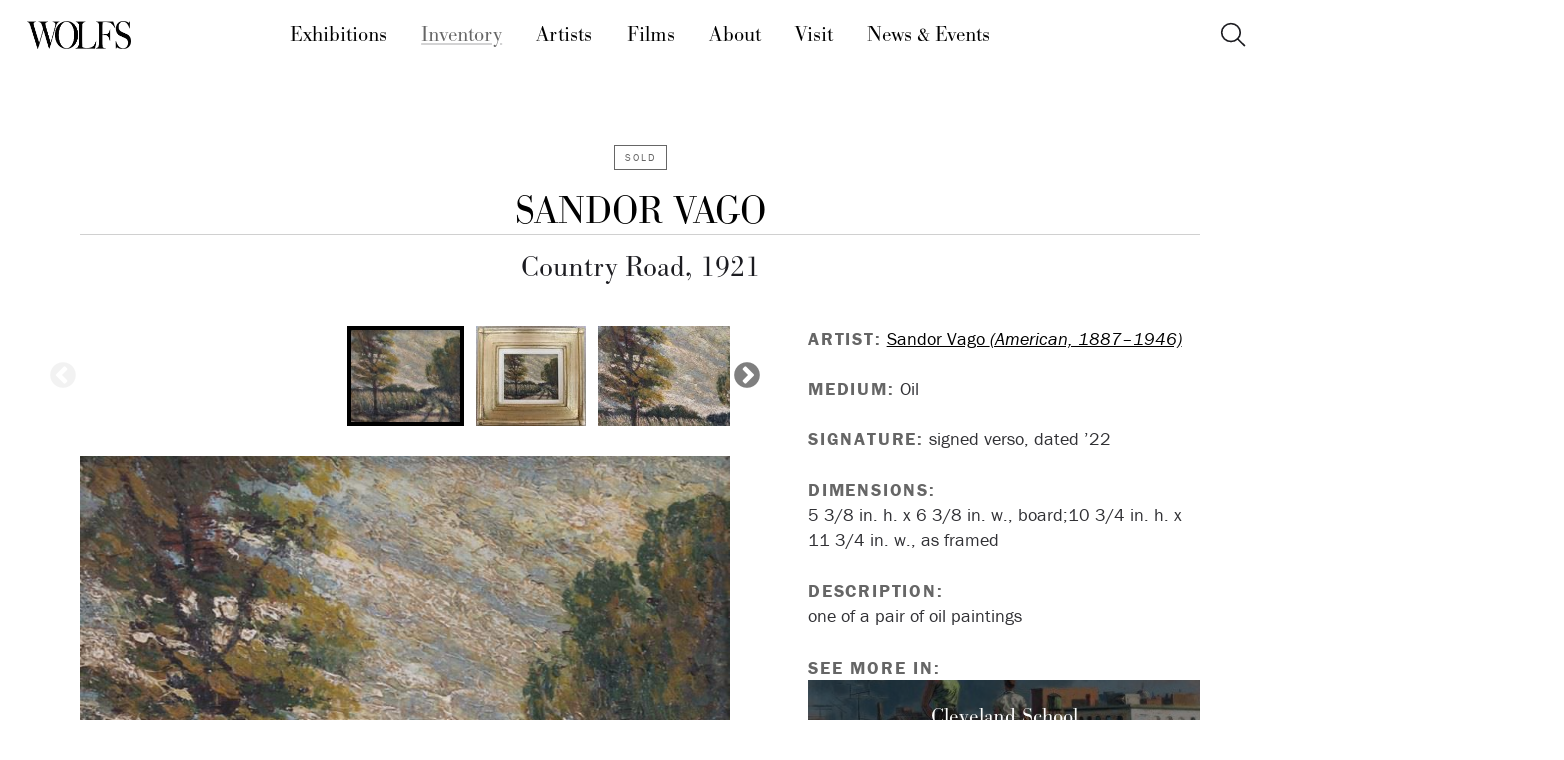

--- FILE ---
content_type: text/html; charset=UTF-8
request_url: https://wolfsgallery.com/inventory/sandor-vago-country-road-and-the-hay-wagon-1921
body_size: 5716
content:
<!doctype html>
<html class="no-js" lang="en">
<head>
	<meta charset="utf-8">
	<meta http-equiv="X-UA-Compatible" content="IE=edge">
		<meta name="viewport" content="width=device-width, initial-scale=1">
	<script>
		document.getElementsByTagName("html")[0].className += " js";
	</script>
	<title>Sandor Vago - Country Road - 1921 | Inventory | WOLFS Fine Paintings and Sculpture</title>
	<meta name="description" content="Sandor Vago - Country Road - 1921 sold near Cleveland at WOLFS Fine Paintings & Sculpture gallery in Beachwood, Ohio.">
	<meta name="apple-mobile-web-app-capable" content="yes" />
	
	
	<!-- Google Tag Manager -->
	<script>(function(w,d,s,l,i){w[l]=w[l]||[];w[l].push({'gtm.start':
	new Date().getTime(),event:'gtm.js'});var f=d.getElementsByTagName(s)[0],
	j=d.createElement(s),dl=l!='dataLayer'?'&l='+l:'';j.async=true;j.src=
	'https://www.googletagmanager.com/gtm.js?id='+i+dl;f.parentNode.insertBefore(j,f);
	})(window,document,'script','dataLayer','GTM-WWNX8L3');</script>
	<!-- End Google Tag Manager -->
	
			<link rel="shortcut icon" href="/favicon.ico">
		<link rel="icon" type="image/png" href="/favicon-32x32.png" sizes="32x32" />
		<link rel="icon" type="image/png" href="/favicon-16x16.png" sizes="16x16" />
		
			<link rel="stylesheet" href="/assets/bower_components/select2/dist/css/select2.css?v=11422215341">
			<link rel="stylesheet" href="/assets/bower_components/slick-carousel/slick/slick.css?v=11422215341"/>
			<link rel="stylesheet" href="/assets/bower_components/magnific-popup/dist/magnific-popup.css?v=11422215341">
			<link rel="stylesheet" href="/assets/js/royalslider/royalslider.css?v=11422215341" />
			<link rel="stylesheet" href="/assets/css/ion.rangeSlider.css?v=11422215341">
			<link rel="stylesheet" href="/assets/css/ion.rangeSlider.skinFlat.css?v=11422215341">
			<link rel="stylesheet" href="/assets/css/styles.css?v=11422215341"> 
		
		<link rel="stylesheet" href="/assets/css/wolfs_style.css?v=11422215341">
		<link rel="stylesheet" href="/assets/css/wolfs_components-base.css?v=11422215341">

	
			<script src="//use.typekit.net/ddn5upu.js"></script>
		<script>try{Typekit.load();}catch(e){}</script>
		
		
		<script src="//ajax.googleapis.com/ajax/libs/jquery/2.1.1/jquery.min.js"></script>
		<script>window.jQuery || document.write('<script src="/assets/js/vendor/jquery-2.1.1.min.js"><\/script>')</script>
		
		<!-- Google tag (gtag.js) -->
		<script async src="https://www.googletagmanager.com/gtag/js?id=G-RNC4L5T505"></script>
		<script>
			window.dataLayer = window.dataLayer || [];
			function gtag(){dataLayer.push(arguments);}
			gtag('js', new Date());

			gtag('config', 'G-RNC4L5T505');
		</script>
		
</head>


<body class="workpage prod" id="p-inventory">
	
	<!-- Google Tag Manager (noscript) -->
	<noscript><iframe src="https://www.googletagmanager.com/ns.html?id=GTM-WWNX8L3"
	height="0" width="0" style="display:none;visibility:hidden"></iframe></noscript>
	<!-- End Google Tag Manager (noscript) -->
	
		
			<a name="top"></a>
			
			  <!-- HEADER -->
  <header class="f-header js-f-header position-sticky top-0 bg-white shadow-white-lg">
    <!-- NARROW NAV -->
    <div class="f-header__mobile-content container max-width-lg">
      <!-- Logo -->
      <a href="https://wolfsgallery.com/" class="f-header__logo">
        <img src="/assets/css/img/logo-wolfs-black-2018.png" alt="WOLFS logo">
      </a>
      <!-- Narrow Nav Drawer -->
      <div class="drawer drawer--modal js-drawer js-drawer--modal" id="dr-nav-id">
        <div class="drawer__content" role="alertdialog" aria-labelledby="dr-nav-title">
          <div class="drawer__body flex flex-column js-drawer__body bg-white shadow-md">
            <header class="dr-nav-drawer-header padding-x-md">
              <!-- Logo -->
              <a href="https://wolfsgallery.com/" class="f-header__logo">
                <img src="/assets/css/img/logo-wolfs-black-2018.png" alt="WOLFS logo">
              </a>
              <span id="dr-nav-title" class="sr-only">Main Menu</span>
            </header>

            <nav class="dr-nav padding-md" aria-label="Main">
              <ul class="font-light text-md">
                <li>
                  <a class="dr-nav__link" href="https://wolfsgallery.com/exhibitions">
                    Exhibitions
                  </a>
                </li>

                <li class="active">
                  <a class="dr-nav__link" href="https://wolfsgallery.com/inventory" aria-current="page">
                    Inventory
                  </a>
                </li>

                <li>
                  <a class="dr-nav__link" href="https://wolfsgallery.com/artists">
                    Artists
                  </a>
                </li>

                <li>
                  <a class="dr-nav__link" href="https://wolfsgallery.com/films">
                    Films
                  </a>
                </li>

                <li>
                  <a class="dr-nav__link" href="https://wolfsgallery.com/about">
                    About
                  </a>
                </li>

                <li>
                  <a class="dr-nav__link" href="https://wolfsgallery.com/visit">
                    Visit
                  </a>
                </li>

                <li>
                  <a class="dr-nav__link" href="https://wolfsgallery.com/news-events">
                    News & Events
                  </a>
                </li>
              </ul>
            </nav>

            <footer class="padding-md margin-top-auto">
                  <form id="narrowsearch" method="post" action="https://wolfsgallery.com/"  >
<div class='hiddenFields'>
<input type="hidden" name="params" value="eyJyZXN1bHRfcGFnZSI6InNlYXJjaCJ9" />
<input type="hidden" name="ACT" value="73" />
<input type="hidden" name="site_id" value="1" />
<input type="hidden" name="csrf_token" value="40a4db02ad8f97ac09f94bf964a373381487f053" />
</div>


                <label for="narrowsearch-keywords" class="text-md font-bold block margin-bottom-xs">Search the Site</label>
              <div class="search-input search-input--icon-right">
                <input class="search-input__input form-control" id="narrowsearch-keywords"   type="search" name="keywords" placeholder="Search..."
                  aria-label="Search">
                <button type="submit" class="search-input__btn">
                  <svg class="icon" viewBox="0 0 24 24">
                    <title>Submit</title>
                    <g stroke-linecap="square" stroke-linejoin="miter" stroke-width="2" stroke="currentColor"
                      fill="none" stroke-miterlimit="10">
                      <line x1="22" y1="22" x2="15.656" y2="15.656"></line>
                      <circle cx="10" cy="10" r="8"></circle>
                    </g>
                  </svg>
                </button>
              </div>
              </form>
            </footer>
          </div>
        </div>
      </div>

      <div class="dr-nav-control-wrapper">
        <div class="container height-100% flex items-center">
          <button
            class="reset margin-left-auto dr-nav-control anim-menu-btn js-anim-menu-btn js-dr-nav-control js-tab-focus"
            aria-label="Toggle navigation" aria-controls="dr-nav-id">
            <svg class="dr-nav-control__bg" aria-hidden="true" viewBox="0 0 48 48">
              <circle cx="24" cy="24" r="22" stroke-miterlimit="10" /></svg>
            <i class="anim-menu-btn__icon anim-menu-btn__icon--close" aria-hidden="true"></i>
          </button>
        </div>
      </div>
    </div>

    <!-- WIDER NAV -->
    <div class="f-header__nav" role="navigation">
      <div class="f-header__nav-grid justify-between@md container max-width-lg">
        <div class="f-header__nav-logo-wrapper flex-grow flex-basis-0">
          <a href="https://wolfsgallery.com/" class="f-header__logo">
            
            <img src="/assets/css/img/logo-wolfs-black-2018.png" alt="WOLFS logo">
            
          </a>
        </div>

        <ul class="f-header__list flex-grow flex-basis-0 justify-center@md font-primary font-light text-md">
          <li class="f-header__item"><a href="https://wolfsgallery.com/exhibitions" class="f-header__link js-tab-focus">Exhibitions</a></li>
          <li class="f-header__item active"><a href="https://wolfsgallery.com/inventory" class="f-header__link" aria-current="page">Inventory</a></li>
          <li class="f-header__item"><a href="https://wolfsgallery.com/artists" class="f-header__link">Artists</a></li>
          <li class="f-header__item"><a href="https://wolfsgallery.com/films" class="f-header__link">Films</a></li>
          <li class="f-header__item"><a href="https://wolfsgallery.com/about" class="f-header__link">About</a></li>
          <li class="f-header__item"><a href="https://wolfsgallery.com/visit" class="f-header__link">Visit</a></li>
          <li class="f-header__item"><a href="https://wolfsgallery.com/news-events" class="f-header__link">News & Events</a></li>
        </ul>

        <ul class="f-header__list flex-grow flex-basis-0 justify-end@md">
          <li>
            <button class="reset popover-icon popover-icon--rotate js-popover-icon js-tab-focus" aria-label="Toggle icon" aria-controls="popover-example">
              <svg class="popover-icon__icon popover-icon__icon--a" viewBox="0 0 32 32"><g fill="none" stroke-miterlimit="10" stroke-linecap="round" stroke-linejoin="round" stroke-width="2" stroke="currentColor"><line x1="29" y1="29" x2="20.777" y2="20.777"></line><circle cx="13" cy="13" r="11"></circle></g></svg>
            
              <svg class="popover-icon__icon popover-icon__icon--b" viewBox="0 0 32 32"><g fill="none" stroke="currentColor" stroke-miterlimit="10" stroke-linecap="round" stroke-linejoin="round" stroke-width="2" stroke="currentColor"><line x1="27" y1="5" x2="5" y2="27"></line><line x1="27" y1="27" x2="5" y2="5"></line></g></svg>
            </button>
            
            <div id="popover-example" class="popover bg padding-sm radius-md shadow-md js-popover js-tab-focus" role="dialog">
              <div class="text-component text-sm">
                  <form id="sitesearch" method="post" action="https://wolfsgallery.com/"  >
<div class='hiddenFields'>
<input type="hidden" name="params" value="eyJyZXN1bHRfcGFnZSI6InNlYXJjaCJ9" />
<input type="hidden" name="ACT" value="73" />
<input type="hidden" name="site_id" value="1" />
<input type="hidden" name="csrf_token" value="40a4db02ad8f97ac09f94bf964a373381487f053" />
</div>


                  <label for="search-keywords" class="text-md font-bold margin-bottom-xxs">Search the Site</label>

                <div class="search-input search-input--icon-right">
                  <input class="search-input__input form-control"  type="search" name="keywords" id="search-keywords" placeholder="Search..."
                    aria-label="Search">
                  <button type="submit" class="search-input__btn">
                    <svg class="icon" viewBox="0 0 24 24">
                      <title>Submit</title>
                      <g stroke-linecap="square" stroke-linejoin="miter" stroke-width="2" stroke="currentColor"
                        fill="none" stroke-miterlimit="10">
                        <line x1="22" y1="22" x2="15.656" y2="15.656"></line>
                        <circle cx="10" cy="10" r="8"></circle>
                      </g>
                    </svg>
                  </button>
                  </div>
                  </form>
              </div>
            </div>    
            
          </li>
        </ul>
      </div>
    </div>
  </header>
			
	<div class="headsection">
		
		
	
		
		<h1>Country Road,
		
		1921
		
		
		</h1>
	
		
		
		<h2><a href="https://wolfsgallery.com/artists/sandor-vago">Sandor Vago</a></h2>
		
		
		
		<div class="sold">
			<p>SOLD</p>
		</div>
		
	</div>
	
			<main role="main">
				
	
	
	
	
	
	
	
	
	
	
	
	
	

	
	
	
	
	
	
	<div class="catalog-wrap">
	<div id="catalog-image">
		
		<div class="slider slider-nav">
			<div><img src="https://wolfsgallery.com/images/works/_thumb/sandor-vago-country-road-4.jpg" alt="Country Road by Sandor Vago"></div>
			<div><img src="https://wolfsgallery.com/images/works/_thumb/sandor-vago-country-road-3.jpg" alt="Country Road by Sandor Vago"></div><div><img src="https://wolfsgallery.com/images/works/_thumb/sandor-vago-country-road-5.jpg" alt="Country Road by Sandor Vago"></div><div><img src="https://wolfsgallery.com/images/works/_thumb/sandor-vago-country-road-6.jpg" alt="Country Road by Sandor Vago"></div><div><img src="https://wolfsgallery.com/images/works/_thumb/sandor-vago-country-road-7.jpg" alt="Country Road by Sandor Vago"></div><div><img src="https://wolfsgallery.com/images/works/_thumb/sandor-vago-country-road-2.jpg" alt="Country Road by Sandor Vago"></div>
		</div>
		
		<div class="slider slider-for popup-gallery">
		
			<div>
				<a href="https://wolfsgallery.com/images/works/_huge/sandor-vago-country-road-4.jpg" title="Country Road by Sandor Vago">
					<img src="https://wolfsgallery.com/images/works/_large/sandor-vago-country-road-4.jpg" alt="Country Road by Sandor Vago">
				</a>
			</div>
		
		
			<div><a href="https://wolfsgallery.com/images/works/_huge/sandor-vago-country-road-3.jpg" title="Country Road by Sandor Vago"><img src="https://wolfsgallery.com/images/works/_large/sandor-vago-country-road-3.jpg" alt="Country Road by Sandor Vago"></a></div><div><a href="https://wolfsgallery.com/images/works/_huge/sandor-vago-country-road-5.jpg" title="Country Road by Sandor Vago"><img src="https://wolfsgallery.com/images/works/_large/sandor-vago-country-road-5.jpg" alt="Country Road by Sandor Vago"></a></div><div><a href="https://wolfsgallery.com/images/works/_huge/sandor-vago-country-road-6.jpg" title="Country Road by Sandor Vago"><img src="https://wolfsgallery.com/images/works/_large/sandor-vago-country-road-6.jpg" alt="Country Road by Sandor Vago"></a></div><div><a href="https://wolfsgallery.com/images/works/_huge/sandor-vago-country-road-7.jpg" title="Country Road by Sandor Vago"><img src="https://wolfsgallery.com/images/works/_large/sandor-vago-country-road-7.jpg" alt="Country Road by Sandor Vago"></a></div><div><a href="https://wolfsgallery.com/images/works/_huge/sandor-vago-country-road-2.jpg" title="Country Road by Sandor Vago"><img src="https://wolfsgallery.com/images/works/_large/sandor-vago-country-road-2.jpg" alt="Country Road by Sandor Vago"></a></div>
		
		</div>
	</div>
	
	
	
	<div id="catalog-info">
	
	
	
	
	
	<p class="artistlink"><strong>Artist:</strong> <a href="https://wolfsgallery.com/artists/sandor-vago">Sandor Vago <em>(American, 1887&ndash;1946)</em></a> </p>
	
	
	<p class="medium"><strong>Medium:</strong> Oil</p>
	
	
	<p class="signature"><strong>Signature:</strong> signed verso, dated ’22</p>
	
	
	
	<div class="dimensions"><p class="label"><strong>Dimensions:</strong></p><p>5 3/8 in. h. x 6 3/8 in. w., board;10 3/4 in. h. x 11 3/4 in. w., as framed</p></div>
	 
	
	
	
	<div class="notes"><p class="label"><strong>Description:</strong></p><p>one of a pair of oil paintings</p></div>
	
	
	
	
	
	
	
	
	
	
	
	
	 
	
	
	
			<div class="special">
		<p class="label"><strong>See More In:</strong></p>
			
	
			<div class="collection"><a href="https://wolfsgallery.com/inventory/special/cleveland-school"><p>Cleveland&#160;School</p><div class="specialbck" style="background-image: url(https://wolfsgallery.com/images/works/_small/rooftops-2.jpg);"></div></a></div>
	
			</div>
	
	
	
	
	
	<div class="moreinfo">
		<form action="https://wolfsgallery.com/?ACT=78" accept-charset="utf-8" class="request form" method="post"><div style="display:none">
<input type="hidden" name="params_id" value="7929151" />
</div><p class="infobutton"><button class="open_more_info">Request More Information
					<svg xmlns="http://www.w3.org/2000/svg" width="16" height="16" viewBox="0 0 24 24"><g fill="none"><path d="M19 9l-7 7-7-7" stroke="currentColor" stroke-width="2" stroke-linecap="round" stroke-linejoin="round"></path></g></svg></button></p>
		<div id="request">
			
			<dl class="text required">
				<dt><label>Full Name<span>*</span></label></dt>
				<dd>
					
					<input type="text" name="full_name" value="" id="freeform_full_name" maxlength="150"  />
				</dd>
			</dl>
			<dl class="text required">
				<dt><label>Email<span>*</span></label></dt>
				<dd>
					
					<input type="text" name="email" value="" id="freeform_email" maxlength="150"  />
				</dd>
			</dl>
			<dl class="textarea">
				<dt><label>Message</label></dt>
				<dd>
					
					<textarea name="user_message" cols="50" rows="6" id="freeform_user_message" ></textarea>
				</dd>
			</dl>
	
			<p class="required"><small>Fields marked with <span>*</span> are required.</small></p>
			<input type="hidden" name="work_of_interest" value="Sandor Vago - Country Road - 1921"/>
			<dl class="submit">
				<dt>&nbsp;</dt>
				<dd><input type="submit" name="submit" value="Send request" class="request_more_info" /></dd>
			</dl></div><div class="occupation" style="position: absolute !important; height: 0 !important;  overflow: hidden !important;"><input type="text" id="occupation_wBbxavZbU" name="occupation_wBbxavZbU" value="EKbrxhvGBBCuW" /></div>
<script type="text/javascript">document.getElementById("occupation_wBbxavZbU").value = "zyYnjxnGiETts";</script>
</form>
	</div>
	
	</div>
	</div>
	
	
	 
		
	
		<div class="otherworks">
		<h2>Other works by <a href="https://wolfsgallery.com/artists/sandor-vago"><strong>Sandor Vago</strong></a></h2>
		<div class="newgrid cp1923">
		<a href="https://wolfsgallery.com/inventory/sandor-vago-the-chinese-girl-1925" class="item">
			
			<div class="imagebox">
				<div class="imagewrap">
					
					 
					<img src="https://wolfsgallery.com/images/works/_grid/vago-chinese-girl-2.jpg" alt="The Chinese Girl, 1925 by Sandor Vago">
					
					 
					
				</div>
			</div>
		
			<p class="workinfo">
				The Chinese Girl, 1925  <em>Sandor Vago</em></p>
	
		</a><a href="https://wolfsgallery.com/inventory/sandor-vago-portrait-of-mrs.-vago-c.-1920" class="item">
			
			<div class="imagebox">
				<div class="imagewrap">
					
					 
					<img src="https://wolfsgallery.com/images/works/_grid/vago-portrait-of-wife-1.jpg" alt="Portrait of Mrs. Vago by Sandor Vago">
					
					 
					<p class="sold">SOLD</p>
				</div>
			</div>
		
			<p class="workinfo">
				Portrait of Mrs. Vago,
				
				c. 1920
				
				 <em>Sandor Vago</em></p>
	
		</a><a href="https://wolfsgallery.com/inventory/sandor-vago-the-hay-wagon-1921" class="item">
			
			<div class="imagebox">
				<div class="imagewrap">
					
					 
					<img src="https://wolfsgallery.com/images/works/_grid/sandor-vago-country-road-10.jpg" alt="The Hay Wagon by Sandor Vago">
					
					 
					<p class="sold">SOLD</p>
				</div>
			</div>
		
			<p class="workinfo">
				The Hay Wagon,
				
				1921
				
				 <em>Sandor Vago</em></p>
	
		</a><a href="https://wolfsgallery.com/inventory/sandor-vago" class="item">
			
			<div class="imagebox">
				<div class="imagewrap">
					
					
					<img src="https://wolfsgallery.com/images/works/_grid-nocrop/vago-chinese-woman-1.jpg" alt="Portrait of a Chinese Woman by Sandor Vago">
					 
					 
					<p class="sold">SOLD</p>
				</div>
			</div>
		
			<p class="workinfo">
				Portrait of a Chinese Woman,
				
				c. 1930
				
				 <em>Sandor Vago</em></p>
	
		</a>
		</div>
		
		</div>
			</main>
	
				<footer>
				<div class="footerwrap">
					
					<p>23645 Mercantile Road | Cleveland, Ohio 44122</p>
						<p><a href="tel:+12167216945">216 721 6945</a> | <script type="text/javascript">
						//<![CDATA[
						<!--
						var x="function f(x){var i,o=\"\",l=x.length;for(i=l-1;i>=0;i--) {try{o+=x.c" +
						"harAt(i);}catch(e){}}return o;}f(\")\\\"function f(x,y){var i,o=\\\"\\\\\\\""+
						"\\\\,l=x.length;for(i=0;i<l;i++){if(i==33)y+=i;y%=127;o+=String.fromCharCod" +
						"e(x.charCodeAt(i)^(y++));}return o;}f(\\\"\\\\EM@QHCI\\\\\\\\\\\\\\\\\\\\\\" +
						"\\007]YEYKC^\\\\\\\\031\\\\\\\\020\\\\\\\\017U\\\\\\\\025^E]_\\\\\\\\007g\\" +
						"\\\\\\036P_V,5\\\\\\\\014^\\\\\\\\014\\\\\\\\010\\\\\\\\001\\\\\\\\007)\\\\" +
						"\\\\035\\\\\\\\004\\\\\\\\000\\\\\\\\013\\\\\\\\035\\\\\\\\010\\\\\\\\021\\" +
						"\\\\\\035\\\\\\\\036\\\\\\\\026\\\\\\\\006\\\\\\\\014X\\\\\\\\024\\\\\\\\02" +
						"7\\\\\\\\024E\\\\\\\\010\\\\\\\\t\\\\\\\\037\\\\\\\\024ebv>Ahgnd)lyc`.Xusaz" +
						"`pJ58msopx#C\\\\\\\\002}\\\\\\\\000\\\\\\\\035MK@Hh^EGJ^IN\\\\\\\\\\\\\\\\]" +
						"WAM\\\\\\\\033UXU\\\\\\\\005\\\\\\\\025Z\\\\\\\\002\\\\\\\\037\\\\\\\\027\\" +
						"\\\\\\004pz\\\"\\\\,33)\\\"(f};)lo,0(rtsbus.o nruter};)i(tArahc.x=+o{)--i;0" +
						"=>i;1-l=i(rof}}{)e(hctac};l=+l;x=+x{yrt{)84=!)31/l(tAedoCrahc.x(elihw;lo=l," +
						"htgnel.x=lo,\\\"\\\"=o,i rav{)x(f noitcnuf\")"                               ;
						while(x=eval(x));
						//-->
						//]]>
						</script>
					</p>
					<p>Tuesday through Saturday, 11&ndash;5, or <a href="/visit#appointment">by appointment</a> | <a href="/join">Join our email list</a></p>
					<div class="socialmedia">
						<a href="https://www.instagram.com/wolfsfineart/" class="instagram" title="Instagram"><i class="icon-instagram"></i><span class="app">Instagram</span></a><a href="https://www.facebook.com/wolfsgallery" class="facebook" title="Facebook"><i class="icon-facebook"></i><span class="app">Facebook</span></a>
						<a href="https://www.linkedin.com/company/wolfs-gallery" class="linkedin" title="LinkedIn"><i class="icon-linkedin"></i><span class="app">LinkedIn</span></a><a href="https://www.pinterest.com/wolfsgallery" class="pinterest" title="Pinterest"><i class="icon-pinterest"></i><span class="app">Pinterest</span></a>
					</div>
				</div>
			</footer>

		
	
		
<script type="text/javascript" src="/assets/bower_components/fitvids/jquery.fitvids.js?v=11422215341"></script>
<script type="text/javascript" src="/assets/bower_components/slick-carousel/slick/slick.min.js?v=11422215341"></script>
<script type="text/javascript" src="/assets/bower_components/lazysizes/lazysizes.min.js?v=11422215341"></script>
<script type="text/javascript" src="/assets/js/royalslider/jquery.royalslider.custom.min.js?v=11422215341"></script>

	<script type="text/javascript" src="/assets/js/jquery.form.min.js?v=11422215341"></script>
	<script type="text/javascript" src="/assets/js/ion.rangeSlider.min.js?v=11422215341"></script>
	<script type="text/javascript" src="/assets/js/history.js?v=11422215341"></script>
	<script type="text/javascript" src="/assets/js/history.adapter.jquery.js?v=11422215341"></script>


	<script type="text/javascript" src="/assets/bower_components/magnific-popup/dist/jquery.magnific-popup.min.js?v=11422215341"></script>

<script type="text/javascript" src="/assets/js/main.min.js?v=11422215341"></script>

<script type="text/javascript" src="/assets/js/inventory.js?v=11422215341"></script>

		
<script src="/assets/js/ch-scripts.js?v=11422215341"></script>



		<script async data-apikey="c04b8dfbcf094590d8afbf7443fc5a" data-cookieless src="https://cdn.jsdelivr.net/npm/hockeystack@latest/hockeystack.min.js"></script>
		<script>
		    (function(h,o,t,j,a,r){h.hj=h.hj||function(){(h.hj.q=h.hj.q||[]).push(arguments)};
		        h._hjSettings={hjid:586515,hjsv:5};
		        a=o.getElementsByTagName('head')[0];
		        r=o.createElement('script');r.async=1;
		        r.src=t+h._hjSettings.hjid+j+h._hjSettings.hjsv;
		        a.appendChild(r);
		    })(window,document,'//static.hotjar.com/c/hotjar-','.js?sv=');
		</script>
		

	
	</body>
</html>

--- FILE ---
content_type: text/css
request_url: https://wolfsgallery.com/assets/css/styles.css?v=11422215341
body_size: 26762
content:
*,*:before,*:after{box-sizing:border-box}/*! normalize.css v1.1.3 | MIT License | git.io/normalize */article,aside,details,figcaption,figure,footer,header,hgroup,main,nav,section,summary{display:block}audio,canvas,video{display:inline-block;*display:inline;*zoom:1}audio:not([controls]){display:none;height:0}[hidden]{display:none}html{font-size:100%;-ms-text-size-adjust:100%;-webkit-text-size-adjust:100%}html,button,input,select,textarea{font-family:sans-serif}body{margin:0}a:focus{outline:thin dotted}a:active,a:hover{outline:0}h1{font-size:2em;margin:.67em 0}h2{font-size:1.5em;margin:.83em 0}h3{font-size:1.17em;margin:1em 0}h4{font-size:1em;margin:1.33em 0}h5{font-size:.83em;margin:1.67em 0}h6{font-size:.67em;margin:2.33em 0}abbr[title]{border-bottom:1px dotted}b,strong{font-weight:700}blockquote{margin:1em 40px}dfn{font-style:italic}hr{box-sizing:content-box;height:0}mark{background:#ff0;color:#000}p,pre{margin:1em 0}code,kbd,pre,samp{font-family:monospace,serif;_font-family:'courier new',monospace;font-size:1em}pre{white-space:pre;white-space:pre-wrap;word-wrap:break-word}q{quotes:none}q:before,q:after{content:'';content:none}small{font-size:80%}sub,sup{font-size:75%;line-height:0;position:relative;vertical-align:baseline}sup{top:-.5em}sub{bottom:-.25em}dl,menu,ol,ul{margin:1em 0}dd{margin:0 0 0 40px}menu,ol,ul{padding:0 0 0 40px}nav ul,nav ol{list-style:none;list-style-image:none}img{border:0;-ms-interpolation-mode:bicubic}svg:not(:root){overflow:hidden}figure{margin:0}form{margin:0}fieldset{border:1px solid silver;margin:0 2px;padding:.35em .625em .75em}legend{border:0;padding:0;white-space:normal;*margin-left:-7px}button,input,select,textarea{font-size:100%;margin:0;vertical-align:baseline;*vertical-align:middle}button,input{line-height:normal}button,select{text-transform:none}button,html input[type="button"],input[type="reset"],input[type="submit"]{-webkit-appearance:button;cursor:pointer;*overflow:visible}button[disabled],html input[disabled]{cursor:default}input[type="checkbox"],input[type="radio"]{box-sizing:border-box;padding:0;*height:13px;*width:13px}input[type="search"]{-webkit-appearance:textfield;box-sizing:content-box}input[type="search"]::-webkit-search-cancel-button,input[type="search"]::-webkit-search-decoration{-webkit-appearance:none}button::-moz-focus-inner,input::-moz-focus-inner{border:0;padding:0}textarea{overflow:auto;vertical-align:top}table{border-collapse:collapse;border-spacing:0}@font-face{font-family:'wolfs-icons';src:url("../font/wolfs-icons.eot?91302914");src:url("../font/wolfs-icons.eot?91302914#iefix") format("embedded-opentype"),url("../font/wolfs-icons.svg?91302914#wolfs-icons") format("svg");font-weight:normal;font-style:normal}@font-face{font-family:'wolfs-icons';src:url("[data-uri]") format("woff"),url("[data-uri]") format("truetype")}[class^="icon-"]:before,[class*=" icon-"]:before{font-family:"wolfs-icons";font-style:normal;font-weight:normal;speak:never;display:inline-block;text-decoration:inherit;width:1em;margin-right:.2em;text-align:center;font-variant:normal;text-transform:none;line-height:1em;margin-left:.2em;-webkit-font-smoothing:antialiased;-moz-osx-font-smoothing:grayscale}.icon-search:before{content:'\e800'}.icon-sort-alphabet:before{content:'\e801'}.icon-grid:before{content:'\e802'}.icon-menu:before{content:'\f0c9'}.icon-pinterest:before{content:'\f0d3'}.icon-angle-up:before{content:'\f106'}.icon-angle-down:before{content:'\f107'}.icon-sort:before{content:'\f160'}.icon-instagram:before{content:'\f16d'}.icon-filter:before{content:'\f1de'}.icon-facebook:before{content:'\f308'}.icon-linkedin:before{content:'\f30c'}.visuallyhidden{border:0;clip:rect(0 0 0 0);height:1px;margin:-1px;overflow:hidden;padding:0;position:absolute;width:1px}.focusable.visuallyhidden:active,.focusable.visuallyhidden:focus{clip:auto;height:auto;margin:0;overflow:visible;position:static;width:auto}body>footer:before,body>footer:after{content:"";display:table}body>footer:after{clear:both}body>footer{*zoom:1}main h1,main h2{font-feature-settings:"kern";font-feature-settings:"kern" 1;-webkit-font-feature-settings:"kern";-moz-font-feature-settings:"kern";-moz-font-feature-settings:"kern=1";font-kerning:normal}.no-touch main h1,main .no-touch h1,.no-touch main h2,main .no-touch h2{text-rendering:optimizeLegibility}.csstransforms #adminlinks{transform:rotate(90deg)}html{font-family:'mobile'}* html{font-family:'large'}*+html{font-family:'large'}@media \0screen{html{font-family:'large'}}@media only screen and (min-width: 300px){html{font-family:"mobile-small"}}@media only screen and (min-width: 480px){html{font-family:"mobile-medium"}}@media only screen and (min-width: 700px){html{font-family:"medium"}}@media only screen and (min-width: 920px){html{font-family:"large"}}@media only screen and (min-width: 1200px){html{font-family:"widescreen"}}@media only screen and (min-width: 1600px){html{font-family:"ultrawide"}}.slick-loading .slick-list{background:#fff url("/assets/img/ajax-loader.gif") center center no-repeat}@font-face{font-family:"slick";src:url("/assets/fonts/slick.eot");src:url("/assets/fonts/slick.eot?#iefix") format("embedded-opentype"),url("/assets/fonts/slick.woff") format("woff"),url("/assets/fonts/slick.ttf") format("truetype"),url("/assets/fonts/slick.svg#slick") format("svg");font-weight:normal;font-style:normal}.slick-prev,.slick-next{position:absolute;display:block;height:20px;width:20px;line-height:0px;font-size:0px;cursor:pointer;background:transparent;color:transparent;top:50%;margin-top:-10px;padding:0;border:none;outline:none}.slick-prev:hover,.slick-prev:focus,.slick-next:hover,.slick-next:focus{outline:none;background:transparent;color:transparent}.slick-prev:hover:before,.slick-prev:focus:before,.slick-next:hover:before,.slick-next:focus:before{opacity:1}.slick-prev.slick-disabled:before,.slick-next.slick-disabled:before{opacity:.05}.slick-prev:before,.slick-next:before{font-family:"slick";font-size:20px;line-height:1;color:#000;opacity:.5;-webkit-font-smoothing:antialiased;-moz-osx-font-smoothing:grayscale}.slick-prev{left:-25px}[dir="rtl"] .slick-prev{left:auto;right:-25px}.slick-prev:before{content:"←"}[dir="rtl"] .slick-prev:before{content:"→"}.slick-next{right:-25px}[dir="rtl"] .slick-next{left:-25px;right:auto}.slick-next:before{content:"→"}[dir="rtl"] .slick-next:before{content:"←"}.slick-slider{margin-bottom:30px}.slick-dots{position:absolute;bottom:-45px;list-style:none;display:block;text-align:center;padding:0;width:100%}.slick-dots li{position:relative;display:inline-block;height:20px;width:20px;margin:0 5px;padding:0;cursor:pointer}.slick-dots li button{border:0;background:transparent;display:block;height:20px;width:20px;outline:none;line-height:0px;font-size:0px;color:transparent;padding:5px;cursor:pointer}.slick-dots li button:hover,.slick-dots li button:focus{outline:none}.slick-dots li button:hover:before,.slick-dots li button:focus:before{opacity:1}.slick-dots li button:before{position:absolute;top:0;left:0;content:"•";width:20px;height:20px;font-family:"slick";font-size:6px;line-height:20px;text-align:center;color:#000;opacity:.05;-webkit-font-smoothing:antialiased;-moz-osx-font-smoothing:grayscale}.slick-dots li.slick-active button:before{color:#000;opacity:.5}html{width:100%;height:100%}body{width:100%;min-height:100%;background:#fff}body>footer,main{clear:both;padding-left:2em;padding-right:2em}body>footer{padding-bottom:2em;color:#666;padding-top:2em;text-align:center;font-family:"franklin-gothic-urw", "HelveticaNeue-Light", "Helvetica Neue Light", "Helvetica Neue", Helvetica, Arial, "Lucida Grande", sans-serif;font-weight:400}body>footer p{margin:0;font-size:.875rem}body>footer a{color:#666;text-decoration:none}body>footer a:hover{color:#666;font-family:"franklin-gothic-urw", "HelveticaNeue-Light", "Helvetica Neue Light", "Helvetica Neue", Helvetica, Arial, "Lucida Grande", sans-serif;font-weight:700}body>footer h2{font-family:"bodoni-urw", TimesNewRoman, "Times New Roman", Times, Georgia, serif;font-weight:300;margin-top:0;margin-bottom:3em;line-height:1.2}body>footer h2 span{display:inline-block;border-bottom:1px solid;padding-bottom:.25em}body>footer .socialmedia{padding-top:.75em}body>footer .socialmedia a{font-size:1.875rem}body>footer .socialmedia .app{position:absolute !important;top:-9999px !important;left:-9999px !important}#page>header h1{text-align:center;width:100%;line-height:1;margin:1em 0 0}#page>header a{text-decoration:none}#page>header .logo{font-size:1rem;display:block;background:transparent url(img/logo-wolfs-black-2018.png) no-repeat center left;background-size:contain;width:16em;height:4.5em;max-width:80%;text-indent:-9999em;margin:0 auto 1em}#page>header .collection{display:block;font-family:"bodoni-urw", TimesNewRoman, "Times New Roman", Times, Georgia, serif;font-weight:300;color:#666;margin-bottom:.5em}#page>header .collection em{border:0;clip:rect(0 0 0 0);height:1px;margin:-1px;overflow:hidden;padding:0;position:absolute;width:1px}#page>header .collection em.focusable:active,#page>header .collection em.focusable:focus{clip:auto;height:auto;margin:0;overflow:visible;position:static;width:auto}@media only screen and (min-width: 300px){#page>header h1{margin:2em 0 0}#page>header .logo{margin:.25em auto 1.5em}}@media only screen and (min-width: 700px){#page>header{height:11em;padding:4em}#page>header h1{margin:0 0 0}}.headsection{width:100%;position:relative;padding:2.5em 2em 0}.headsection h1,.headsection h2,.headsection h3,.headsection p,.headsection .draft{position:relative;z-index:25}.headsection a,.headsection a:visited{text-decoration:none}.headsection h1{margin:0;font-size:1.5rem;line-height:1.1em;font-weight:normal;font-family:"bodoni-urw", TimesNewRoman, "Times New Roman", Times, Georgia, serif;font-weight:300;text-transform:uppercase;border-bottom:1px solid #D0D0D0}.headsection h2{margin:.5em 0 0;font-size:1.25rem;line-height:1.2em;font-weight:normal;font-family:"bodoni-urw", TimesNewRoman, "Times New Roman", Times, Georgia, serif;font-weight:300}.headsection .intro{margin-top:1em;padding-bottom:1em}.headsection .intro p{margin:0;padding:0 0 .8em;font-size:1.125rem}.headsection .headbck{position:absolute;top:0;left:0;width:100%;height:100%;background-position:center center;background-repeat:no-repeat;background-size:cover}.headsection .headbck:after{content:"";display:block;position:absolute;top:0;bottom:0;left:0;right:0;background:rgba(0,0,0,0.35);transition:background .3s linear;z-index:5}.headsection .draft{background:rgba(210,35,42,0.5);display:block;text-align:center;width:100%;font-family:"franklin-gothic-urw", "HelveticaNeue-Light", "Helvetica Neue Light", "Helvetica Neue", Helvetica, Arial, "Lucida Grande", sans-serif;font-weight:400;text-transform:uppercase;letter-spacing:0.2em;font-style:normal;font-size:.75rem;padding:.6em;line-height:1;position:absolute;top:0;left:0}.headjump{width:100%;position:relative;text-align:center;padding:1em 2em;color:black;font-family:"franklin-gothic-urw", "HelveticaNeue-Light", "Helvetica Neue Light", "Helvetica Neue", Helvetica, Arial, "Lucida Grande", sans-serif;font-weight:400}.headjump .selectwrap{width:100%;margin:0 auto}.headjump .headselect{float:left}.headjump .views{width:24%;float:right}.headjump .views a{display:flex;justify-content:center;align-content:center;align-items:center;width:1.7em;height:1.7em;float:left;color:white;background:#999;text-align:center;margin-right:.2em}.headjump .views a i{margin:auto}.headjump .views a i:before{margin:auto}.headjump .views a span{position:absolute !important;top:-9999px !important;left:-9999px !important}.headjump #topsearch{display:flex;flex-direction:row;justify-content:center;margin-top:16px}.headjump #topsearch #keywords{padding:.5em .75em;width:50%;font-size:1.125rem;line-height:1.2;margin-right:.5em;border-radius:0;-webkit-appearance:none;border:1px solid #D0D0D0}.headjump #topsearch button{display:inline-block;font-size:.875rem;text-transform:uppercase;letter-spacing:.1em;color:white;background:#999;border:1px solid #999;padding:.25em .75em;line-height:1.2}.headjump #topsearch button:hover{background:#000;border:1px solid #000}.s-grid .views .view-grid{background:#666}.s-grid .views .view-grid:hover{cursor:default}.s-grid .views .view-alpha:before{margin-right:0}.s-grid .views a:hover{background:#000;color:#fff}.s-alpha .views .view-alpha{background:#666}.s-alpha .views .view-alpha:hover{cursor:default}.s-alpha .views .view-alpha i:before{margin-left:0;margin-right:.1em}.s-alpha .views a:hover{background:#000;color:#fff}.cataloglist .artistselect span.select2.select2-container.select2-container--default{margin-top:0.5em !important}.select2-container--default .select2-results__option--highlighted[aria-selected]{background-color:#666;color:white}.headjump select.headselect.select2-hidden-accessible{border:0 !important;clip:rect(0 0 0 0) !important;height:1px !important;margin:-1px !important;overflow:hidden !important;padding:0 !important;position:absolute !important;width:1px !important}.introduction{padding:2em 2em}.introduction .introcontent{background:#F0F0F0;padding:1em}.introduction .introcontent p{margin-top:.8em}.introduction .introcontent p:first-child{margin-top:0}@media only screen and (min-width: 480px){.headsection h1{font-size:1.875rem}.headsection h2{font-size:1.5rem}.headjump .selectwrap{width:60%}}@media only screen and (min-width: 700px){.headsection h1{font-size:2.125rem}.headsection h2{font-size:1.6875rem}.headsection h2 em{display:inline}.headjump .selectwrap{width:50%}}@media only screen and (min-width: 920px){body #page>header{height:11em}body #page>header h1{width:100%;float:left}body #page>header h1 .collection{float:left;text-align:left;font-size:2.5rem}body #page>header h1 .collection em{clip:auto;clip:rect(auto auto auto auto);position:static;overflow:visible;margin:0;width:auto;height:auto;display:block;font-size:2rem}.headsection h1{font-size:2.5rem}.headsection h2{font-size:1.75rem}}@media only screen and (min-width: 1200px){.headjump .selectwrap{width:50% !important}}@media only screen and (min-width: 1600px){.headjump .selectwrap{width:20%}}.newgrid{width:100%;margin:1em 0 2em}.newgrid .item{width:100%;display:block;text-align:center;text-decoration:none;margin-bottom:2.5em}.newgrid .imagewrap{display:flex;justify-content:center;align-items:center;position:relative}.newgrid img{display:block;color:#D0D0D0}@media only screen and (min-width: 480px){.newgrid{display:flex;flex-direction:row;flex-wrap:wrap;justify-content:space-between}.newgrid .item{width:48%}.newgrid .imagebox{position:relative}.newgrid .imagebox::before,.newgrid .imagebox::after{content:'';display:table;clear:both;width:1px;margin-left:-1px}.newgrid .imagebox::before{float:left;padding-bottom:100%}.newgrid .imagewrap{position:absolute;top:0;left:0;height:100%;width:100%}.newgrid img{-o-object-fit:contain;object-fit:contain;max-height:100%}.newgrid .noresults{width:100%}}@media only screen and (min-width: 920px){.newgrid .item{width:32%}}@media only screen and (min-width: 1200px){.newgrid .item{width:22.75%}}.textoverlay .item{position:relative;margin-bottom:12px;display:inline-block}.textoverlay .item:after{content:"";display:block;position:absolute;top:0;bottom:0;left:0;right:0;background:rgba(0,0,0,0.5);transition:background .3s linear;z-index:5}.textoverlay .item p{position:absolute;top:50%;left:0;transform:translateY(-50%);z-index:25;color:white;display:inline-table;vertical-align:middle;padding-left:1em;padding-right:1em;padding-bottom:0;width:100%;text-align:center;font-family:"bodoni-urw", TimesNewRoman, "Times New Roman", Times, Georgia, serif;font-weight:300;line-height:1.2;font-size:1.375rem}@media only screen and (min-width: 300px){.textoverlay .item p{font-size:1.75rem}}@media only screen and (min-width: 480px){.textoverlay .item p{font-size:1.5rem}}@media only screen and (min-width: 700px){.textoverlay .item p{font-size:1.5625rem}}@media only screen and (min-width: 920px){.textoverlay .item p{font-size:1.875rem}}@media only screen and (min-width: 1200px){.textoverlay .item p{padding-left:.5em;padding-right:.5em;font-size:1.625rem}}.textoverlay .item em{display:block;font-size:1.125rem}@media only screen and (min-width: 300px){.textoverlay .item em{font-size:1.375rem}}@media only screen and (min-width: 480px){.textoverlay .item em{font-size:1.125rem}}@media only screen and (min-width: 700px){.textoverlay .item em{font-size:1.1875rem}}@media only screen and (min-width: 920px){.textoverlay .item em{font-size:1.375rem}}@media only screen and (min-width: 1200px){.textoverlay .item em{font-size:1.125rem}}.textoverlay .item:hover img{border:0}.textoverlay .item:hover:after{background:rgba(0,0,0,0.25)}@supports (display: grid){@media only screen and (min-width: 480px){.newgrid{display:grid;grid-gap:35px;grid-template-columns:repeat(auto-fill, minmax(355px, 1fr))}.newgrid .item{width:100%;margin-bottom:0}.newgrid .noresults{grid-column-start:span 3;max-width:100%}}@media only screen and (min-width: 920px){.newgrid .item{width:100%}}@media only screen and (min-width: 1200px){.newgrid .item{width:100%}}@media only screen and (min-width: 480px){.textoverlay{display:grid;grid-gap:12px;grid-template-columns:repeat(auto-fill, minmax(220px, 1fr))}}}.cataloglist .newgrid .lot,.otherworks .newgrid .lot,.artistworks .newgrid .lot,.drafts .newgrid .lot{position:absolute;top:1em;left:0;z-index:25;width:100%;color:white}.cataloglist .newgrid .lot em,.otherworks .newgrid .lot em,.artistworks .newgrid .lot em,.drafts .newgrid .lot em{display:inline-block;font-style:normal;text-transform:uppercase;letter-spacing:0.1em;border:1px solid white;padding:.4em 1em;margin:0 auto;background:rgba(0,0,0,0.3);font-size:.75rem}.cataloglist .newgrid .sold,.otherworks .newgrid .sold,.artistworks .newgrid .sold,.drafts .newgrid .sold{position:absolute;bottom:0;right:0;margin:0;padding:.5em 1em;color:white;letter-spacing:.1em;background:rgba(0,0,0,0.6);transition:background .3s linear;font-size:.75rem;z-index:25}@media only screen and (min-width: 300px){.cataloglist .newgrid .sold,.otherworks .newgrid .sold,.artistworks .newgrid .sold,.drafts .newgrid .sold{font-size:.8125rem}}@media only screen and (min-width: 920px){.cataloglist .newgrid .sold,.otherworks .newgrid .sold,.artistworks .newgrid .sold,.drafts .newgrid .sold{font-size:.875rem}}.cataloglist .newgrid .item:hover .sold,.otherworks .newgrid .item:hover .sold,.artistworks .newgrid .item:hover .sold,.drafts .newgrid .item:hover .sold{background:rgba(0,0,0,0.4)}.cataloglist .newgrid .item:hover .workinfo,.otherworks .newgrid .item:hover .workinfo,.artistworks .newgrid .item:hover .workinfo,.drafts .newgrid .item:hover .workinfo{opacity:.6}.cataloglist .newgrid .workinfo,.otherworks .newgrid .workinfo,.artistworks .newgrid .workinfo,.drafts .newgrid .workinfo{font-weight:normal;padding-top:.4em;padding-bottom:0;color:#000;font-size:.9375rem}.cataloglist .newgrid .workinfo .artistname,.otherworks .newgrid .workinfo .artistname,.artistworks .newgrid .workinfo .artistname,.drafts .newgrid .workinfo .artistname{font-weight:bold;display:block}.cataloglist .newgrid .workinfo .artistinfo,.otherworks .newgrid .workinfo .artistinfo,.artistworks .newgrid .workinfo .artistinfo,.drafts .newgrid .workinfo .artistinfo{display:block}.otherworks .newgrid,.artistworks .newgrid{margin-top:0}.otherworks .newgrid .workinfo,.artistworks .newgrid .workinfo{font-weight:bold}.otherworks .newgrid .workinfo em,.artistworks .newgrid .workinfo em{position:absolute !important;top:-9999px !important;left:-9999px !important}@supports (display: grid){@media only screen and (min-width: 700px){.cataloglist main{display:grid;grid-gap:50px;grid-template-columns:250px 1fr;grid-template-rows:15px 1fr 60px;overflow:visible}.cataloglist:not(.inventorylanding) main{min-height:1200px}.cataloglist #inventory_filters{grid-column:1 / 3;grid-row:1 / 2;display:grid;grid-template-columns:300px 1fr;grid-template-rows:65px minmax(-webkit-min-content, -webkit-max-content) minmax(-webkit-min-content, -webkit-max-content) minmax(-webkit-min-content, -webkit-max-content);grid-template-rows:65px minmax(min-content, max-content) minmax(min-content, max-content) minmax(min-content, max-content)}.cataloglist #inventory_filters .filters,.cataloglist #inventory_filters .otherlinks,.cataloglist #inventory_filters .soldlinks,.cataloglist #inventory_filters .filters-keyword{grid-column:1 / 2;padding-right:55px}.cataloglist #inventory_filters .filters{grid-row:1 / 4}.cataloglist #inventory_filters #inventory_sort{grid-column:2 / 3;grid-row:1 / 2}.cataloglist #inventory_results{margin:0;grid-column:2 / 3;grid-row:2 / 3;min-width:0}.cataloglist .inventoryshow{margin:0;grid-column:2 / 3;grid-row:1 / 3;min-width:0}.cataloglist .pagination{grid-column:2 / 3;grid-row:3 / 4}.speciallist #inventory_results,.soldlist #inventory_results{grid-row:1/3}}}#p-search .newgrid,#p-search .cataloglist .newgrid{margin:1em 0}#p-search .pagination{margin-top:2em}#p-search main>h2:first-child,#p-search main div:first-child>h2{padding-top:0}.pagination{width:100%;text-align:center;font-size:.875rem}.pagination a,.pagination a:visited,.pagination strong{text-decoration:none;display:inline-block;height:1.75em;line-height:1.75em;padding-left:.5em;padding-right:.5em;text-align:center;color:#000;margin:0 .2em 1em}.pagination .p-num,.pagination .p-current{width:1.75em}.pagination .p-num{background:#F0F0F0}.pagination .p-num:hover{background:#000;color:#fff}.pagination .p-current{background:#666;color:#fff}.pagination .p-first:hover,.pagination .p-prev:hover,.pagination .p-next:hover,.pagination .p-last:hover{color:#666}.pagination .p-first,.pagination .p-last{display:none}.pageof{width:100%;text-align:center;font-size:.875rem;margin-bottom:2em}main .tabs{padding-top:.4em}main .tabs .tabSection{background:#F0F0F0;border:1px solid #E0E0E0}main .tabs .tabSection+.tabSection{border-top-width:0}main .tabs .tabContent{padding:1em;background:#fff}.js main .tabs .tabContent{display:none}main .tabs .tabContent.active{display:block}main .tabs .tabNav{display:none}main .tabs .tabHeader{display:block;padding:.8em;font-size:1rem;color:#333;cursor:pointer;text-decoration:none}main .tabs .tabHeader:hover,main .tabs .tabHeader:focus,main .tabs .tabHeader.active{background:#666;color:#fff;text-decoration:none}.js main .tabs .tabHeader:before{content:'\2b\a0';display:inline-block;width:1.5em;text-align:center}.js main .tabs .tabHeader.active:before{content:'\2013\a0';display:inline-block;width:1.5em;text-align:center}main .tabs+h2{margin-top:1em}@media only screen and (min-width: 700px){main .tabs .tabNav{display:block}main .tabs .tabNav:after{content:"";display:table;clear:both}main .tabs .tabNav a{display:block;padding:0.5em .5em;float:left;background:#F0F0F0;color:#333;border-right:3px solid #fff;text-decoration:none}main .tabs .tabNav a:hover,main .tabs .tabNav a:focus{text-decoration:none;background:#666;color:#fff}main .tabs .tabNav a.active{background:#666;color:#fff;font-family:"franklin-gothic-urw", "HelveticaNeue-Light", "Helvetica Neue Light", "Helvetica Neue", Helvetica, Arial, "Lucida Grande", sans-serif;font-weight:700}main .tabs .tabHeader{display:none}main .tabs .tabContent{padding:1em 1em .5em}main .tabs .tabSection{display:none;border:1px solid #F0F0F0}main .tabs .tabSection+.tabSection{border-top-width:1px}main .tabs .tabSection.active{display:block}main .tabs .tabSection.active .tabContent{display:block}html:not(.js) main .tabs .tabSection{display:block}}@media only screen and (min-width: 920px){main .tabs .tabNav a{display:block;padding:0.6em 1em;float:left;background:#F0F0F0;color:#333;border-right:3px solid #fff;text-decoration:none;font-size:1.0625rem}main .tabs .tabContent{padding:1.5em 1.5em 1em}}.showwrap{margin-top:2em}h2.slidehead{text-align:center;margin:0;padding:0;font-family:"bodoni-urw", TimesNewRoman, "Times New Roman", Times, Georgia, serif;font-weight:300;color:#000;font-size:1.875rem}.slideshow{margin:1em 0}.royalSlider{width:100%}.royalSlider img{max-width:100%}.rsSlide{background:#fff}.feature{clear:left;text-align:center}.feature h2{margin:0;padding:0;font-family:"bodoni-urw", TimesNewRoman, "Times New Roman", Times, Georgia, serif;font-weight:300;color:#000;font-size:1.875rem}.feature .featuregrid{margin-top:1em;width:100%;overflow:hidden}.feature .featuregrid .home-item{padding:.5em}.feature .featuregrid .home-item a{width:100%;display:block;text-align:center;text-decoration:none;margin-bottom:2.5em}.feature .featuregrid .home-item .imagebox{position:relative}.feature .featuregrid .home-item .imagebox::before,.feature .featuregrid .home-item .imagebox::after{content:'';display:table;clear:both;width:1px;margin-left:-1px}.feature .featuregrid .home-item .imagebox::before{float:left;padding-bottom:100%}.feature .featuregrid .home-item .imagewrap{display:flex;justify-content:center;align-items:center;position:absolute;top:0;left:0;height:100%;width:100%}.feature .featuregrid .home-item .imagewrap:after{content:"";display:block;position:absolute;top:0;bottom:0;left:0;right:0;background:rgba(0,0,0,0);transition:background .3s linear;z-index:5}.feature .featuregrid .home-item img{display:block;color:#D0D0D0;-o-object-fit:contain;object-fit:contain;max-height:100%}.feature .featuregrid .home-item .lot{position:absolute;top:1em;left:0;z-index:25;width:100%;color:white}.feature .featuregrid .home-item .lot em{display:inline-block;font-style:normal;text-transform:uppercase;letter-spacing:0.1em;border:1px solid white;padding:.4em 1em;margin:0 auto;background:rgba(0,0,0,0.3);font-size:.75rem}.feature .featuregrid .home-item .sold{position:absolute;bottom:0;right:0;margin:0;padding:.5em 1em;color:white;letter-spacing:.1em;background:rgba(0,0,0,0.6);transition:background .3s linear;font-size:.75rem;z-index:25}@media only screen and (min-width: 300px){.feature .featuregrid .home-item .sold{font-size:.8125rem}}@media only screen and (min-width: 920px){.feature .featuregrid .home-item .sold{font-size:.875rem}}.feature .featuregrid .home-item .item:hover .imagewrap:after{background:rgba(255,255,255,0.5)}.feature .featuregrid .home-item .item:hover .sold{background:rgba(0,0,0,0.4)}.feature .featuregrid .home-item .workinfo{font-weight:normal;padding-top:.4em;padding-bottom:0;color:#000;font-size:.9375rem}.feature .featuregrid .home-item .workinfo .artistname{font-weight:bold;display:block}.feature .featuregrid .home-item .workinfo .artistinfo{display:block}#mc_embed_signup{background-color:#FAFAFA;padding:40px;max-width:500px;text-align:center;margin:0 auto}#mc_embed_signup label{display:block;font-size:120%;margin-bottom:10px}#mc_embed_signup input[type="email"]{padding:1em 1.5em;width:100%;max-width:420px;margin-bottom:10px}#mc_embed_signup input[type="submit"]{padding:.75em 1.5em;font-size:110%;background-color:#666;color:white;margin-bottom:10px;border:0}#mc_embed_signup input[type="submit"]:hover{background-color:#000}#mc_unsub_link a{display:inline-block;padding:.25em .5em;text-decoration:none;background-color:#D0D0D0;color:white}#mc_unsub_link a:hover{background-color:#999}form.form{display:block;background:#F0F0F0}form.form button{width:100%;font-family:"franklin-gothic-urw", "HelveticaNeue-Light", "Helvetica Neue Light", "Helvetica Neue", Helvetica, Arial, "Lucida Grande", sans-serif;font-weight:400;font-size:1rem;text-transform:uppercase;letter-spacing:.1em;padding:.8em 1em;background:#F0F0F0;border:0;color:#000;transition:background .3s linear}form.form.closedform button{background:#666;transition:background .3s linear;color:#fff}form.form.closedform button:hover{background:#F0F0F0;color:#000}form.form dl,form.form dt,form.form dd{padding:0;margin:0}form.form label{display:block;padding-bottom:.2em}form.form input,form.form textarea{max-width:100%;padding:.4em}form.form .text input,form.form textarea{width:100%;border:6px solid #E0E0E0}form.form .text input{margin-bottom:.6em}form.form textarea{height:120px}form.form .fielderror label{color:#666}form.form .fielderror textarea,form.form .fielderror input{border:1px solid #666}form.form .error{color:#666;font-family:"franklin-gothic-urw", "HelveticaNeue-Light", "Helvetica Neue Light", "Helvetica Neue", Helvetica, Arial, "Lucida Grande", sans-serif;font-weight:700;display:block;padding-bottom:.2em}form.form .submit{width:100%}form.form .submit dt{display:none}form.form .submit input{font-family:"franklin-gothic-urw", "HelveticaNeue-Light", "Helvetica Neue Light", "Helvetica Neue", Helvetica, Arial, "Lucida Grande", sans-serif;font-weight:400;font-size:.875rem;text-transform:uppercase;background:#666;color:#fff;letter-spacing:.1em;border:0;padding:.4em 1em;transition:background .3s linear}form.form .submit input:hover{background:#000}.required label span,.required small{color:#666}.js #nav-search{position:absolute !important;top:-9999px !important;left:-9999px !important}.js #nav-search.overlay,.js #nav-main.overlay{position:fixed !important;width:100%;height:100%;max-width:100%;top:0 !important;right:0 !important;bottom:0 !important;left:0 !important;background:rgba(255,255,255,0.95);z-index:9999}.overlay{display:flex;flex-direction:column;flex-wrap:wrap;align-items:center;justify-content:center;color:#000}.overlay form{width:100%;max-width:100%}.overlay h3{padding-bottom:.25em;text-align:center}.overlay h3 span{position:absolute !important;top:-9999px !important;left:-9999px !important}.overlay p{width:100%;text-align:center;margin:0 auto}.overlay button.hidden{border:0 none;height:0;width:0;padding:0;margin:0;overflow:hidden}.overlay .close{position:fixed;top:0;right:0;background:none;color:#000;border:0;font-size:2.25rem;padding:.25em .5em}.overlay .close:focus{outline:none}.overlay h3{font-size:2.25rem;margin-top:0}@media only screen and (min-width: 480px){.overlay h3{font-size:3rem}}@media only screen and (min-width: 700px){.overlay h3{font-size:3.75rem}}.js #nav-search.overlay label{display:block;width:90%;margin:0 auto;text-align:center;text-transform:uppercase}.js #nav-search.overlay input[type="search"]{box-sizing:border-box;border:0;background-color:transparent;padding:.75rem 1.5rem;text-align:center;width:80%;margin:0 auto;margin-top:.75rem;color:#000;border-radius:0;-webkit-appearance:none}.js #nav-search.overlay input[type="search"]:focus{outline:none}.js #nav-search.overlay label{font-size:1.125rem}.js #nav-search.overlay input[type="search"]{font-size:2.5rem}.js #nav-search.overlay .loggedin input[type="search"]{border-bottom:1px solid #E0E0E0}.js #nav-search.overlay #inventorysearch{margin-top:4em}.js #nav-search.overlay #overlay-inventory{font-size:2.5rem}@media only screen and (min-width: 480px){.js #nav-search.overlay label{font-size:1.625rem}.js #nav-search.overlay input[type="search"]{font-size:3.75rem;margin-top:1.125rem}.js #nav-search.overlay #inventorysearch{margin-top:5em}.js #nav-search.overlay #overlay-inventory{font-size:3rem}}@media only screen and (min-width: 700px){.js #nav-search.overlay label{font-size:2.125rem}.js #nav-search.overlay input[type="search"]{font-size:5.625rem;margin-top:1.5rem}.js #nav-search.overlay #inventorysearch{margin-top:6em}}@media only screen and (min-width: 920px){.js #nav-search.overlay input[type="search"]{width:70%}.js #nav-search.overlay #inventorysearch{margin-top:7em}}@media only screen and (min-width: 1200px){.js #nav-search.overlay input[type="search"]{width:60%}}@media only screen and (min-width: 1600px){.js #nav-search.overlay input[type="search"]{width:50%}}.js.touch .kbactive #nav-search.overlay{overflow:auto;height:100%;width:100%;position:fixed;justify-content:start}.js.touch .kbactive #nav-search #sitesearch{padding-top:1em;padding-bottom:1em}@media only screen and (max-width: 699px){.js #nav-main.overlay{font-family:"bodoni-urw", TimesNewRoman, "Times New Roman", Times, Georgia, serif;font-weight:300;text-align:center;overflow:auto;max-height:100%}.js #nav-main.overlay ul{padding-left:0}.js #nav-main.overlay a{display:block;padding:.2em 0;line-height:1.2;text-decoration:none;font-size:1.6875rem;color:#000}.js #nav-main.overlay .search a{position:absolute !important;top:-9999px !important;left:-9999px !important}}@media only screen and (min-width: 700px){.js #nav-main.overlay{background:transparent}.js #nav-main.overlay .close{display:none}}@media only screen and (max-height: 400px){.js #nav-main.overlay a{font-size:1.3125rem}}@media only screen and (max-height: 280px){.js #nav-main.overlay{justify-content:start}.js #nav-main.overlay a{padding:.1 0;font-size:1.125rem}}@media only screen and (max-width: 699px){.js #inventory_filters.overlay,.js #inventory_sort.overlay{position:fixed !important;width:100%;height:100%;max-width:100%;top:0 !important;right:0 !important;bottom:0 !important;left:0 !important;background:rgba(255,255,255,0.95);z-index:9999}.js #inventory_filters{position:absolute !important;top:-9999px !important;left:-9999px !important}.js #inventory_filters.overlay{overflow:auto;max-height:100%;justify-content:start;flex-wrap:nowrap;padding:2em}.js #inventory_filters.overlay #inventory_sort{position:absolute !important;top:-9999px !important;left:-9999px !important}#inventory_filters #inventory_sort{flex-direction:column;justify-content:center}#inventory_filters #inventory_sort h5,#inventory_filters #inventory_sort .dropp-body{font-size:1.5rem;max-width:100%;text-align:center}#inventory_filters #inventory_sort h5{padding:0}#inventory_filters #inventory_sort .dropp-header{display:none}#inventory_filters #inventory_sort .dropp-body{display:flex;flex-direction:column}#inventory_filters #inventory_sort .dropp-body label{display:block;padding:.5em .8em;line-height:1.2}#inventory_filters #inventory_sort .dropp-body label:hover,#inventory_filters #inventory_sort .dropp-body label.js-open{font-family:"franklin-gothic-urw", "HelveticaNeue-Light", "Helvetica Neue Light", "Helvetica Neue", Helvetica, Arial, "Lucida Grande", sans-serif;font-weight:700}#inventory_filters #inventory_sort .dropp-body input{position:absolute !important;top:-9999px !important;left:-9999px !important}#inventory_filters #inventory_sort.waiting h5,#inventory_filters #inventory_sort.waiting .sort,#inventory_filters #inventory_sort.waiting .dropp-body{display:none;opacity:0}#inventory_filters #inventory_sort.waiting .spinner{margin:auto;width:170px;text-align:center}#inventory_filters #inventory_sort.waiting .spinner>div{width:18px;height:18px;background-color:#E0E0E0;border-radius:100%;display:inline-block;-webkit-animation:sk-bouncedelay 1.4s infinite ease-in-out both;animation:sk-bouncedelay 1.4s infinite ease-in-out both}#inventory_filters #inventory_sort.waiting .spinner .bounce1{-webkit-animation-delay:-0.32s;animation-delay:-0.32s}#inventory_filters #inventory_sort.waiting .spinner .bounce2{-webkit-animation-delay:-0.16s;animation-delay:-0.16s}@-webkit-keyframes sk-bouncedelay{0%,80%,100%{-webkit-transform:scale(0)}40%{-webkit-transform:scale(0.75)}}@keyframes sk-bouncedelay{0%,80%,100%{transform:scale(0)}40%{transform:scale(0.75)}}}@media only screen and (max-width: 479px){#inventory_filters #inventory_sort{flex-direction:column;justify-content:center}#inventory_filters #inventory_sort h5,#inventory_filters #inventory_sort .dropp-body{font-size:1.3125rem}}@media only screen and (max-width: 379px){#inventory_filters #inventory_sort h5,#inventory_filters #inventory_sort .dropp-body{font-size:1.125rem}}@media only screen and (max-height: 380px){#inventory_filters #inventory_sort.overlay{justify-content:start;overflow:auto;max-height:100%;padding:2em}#inventory_filters #inventory_sort h5,#inventory_filters #inventory_sort .dropp-body{font-size:1.125rem}#inventory_filters #inventory_sort .drop-body label{padding-top:.2em;padding-bottom:.2em}}@media only screen and (min-width: 700px){.js #inventory_filters.overlay,.js #inventory_sort.overlay{background:transparent}.js #inventory_filters.overlay .close,.js #inventory_sort.overlay .close{display:none}#inventory_filters #inventory_sort h5,#inventory_filters #inventory_sort .sort{opacity:1}#inventory_filters #inventory_sort.waiting h5,#inventory_filters #inventory_sort.waiting .sort{opacity:0}#inventory_filters #inventory_sort.waiting .spinner{margin:auto;width:170px;text-align:center}#inventory_filters #inventory_sort.waiting .spinner>div{width:18px;height:18px;background-color:#E0E0E0;border-radius:100%;display:inline-block;-webkit-animation:sk-bouncedelay 1.4s infinite ease-in-out both;animation:sk-bouncedelay 1.4s infinite ease-in-out both}#inventory_filters #inventory_sort.waiting .spinner .bounce1{-webkit-animation-delay:-0.32s;animation-delay:-0.32s}#inventory_filters #inventory_sort.waiting .spinner .bounce2{-webkit-animation-delay:-0.16s;animation-delay:-0.16s}@-webkit-keyframes sk-bouncedelay{0%,80%,100%{-webkit-transform:scale(0)}40%{-webkit-transform:scale(0.75)}}@keyframes sk-bouncedelay{0%,80%,100%{transform:scale(0)}40%{transform:scale(0.75)}}}@media only screen and (min-width: 700px){body>footer h2 span{padding-left:1.5em;padding-right:1.5em}}@media only screen and (min-width: 920px){body>footer .footerwrap,main,.headsection,.headjump,.introduction{max-width:60em;margin-left:auto;margin-right:auto}main{overflow:auto}body>footer h2{font-size:1.875rem}body>footer p{font-size:1rem}}html{font-size:100%}body{font-size:1rem;line-height:1.4;font-family:"franklin-gothic-urw", "HelveticaNeue-Light", "Helvetica Neue Light", "Helvetica Neue", Helvetica, Arial, "Lucida Grande", sans-serif;font-weight:400;color:#000}h1,h2,h3,h4,h5,h6,hgroup,ul,ol,dd,p,figure,pre,table,fieldset,hr{margin-bottom:.0875rem}a,a:visited{color:#666}a:hover,a:visited:hover{color:#333}ul{list-style:square}main h1{color:#666;line-height:1;font-size:2rem;padding-bottom:.3em}main h1 a,main h1 a:visited{color:#666;text-decoration:none}main h1 a:hover,main h1 a:visited:hover{color:#333}main h1,main h2,main h3,main h4,main h5,main h6,main hgroup,main ul,main ol,main dd,main p,main figure,main pre,main table,main fieldset,main hr{margin-bottom:calc($base-line-height * 1rem)}main h1 em,main h2 em,main h3 em,main h4 em,main h5 em,main h6 em,main hgroup em,main ul em,main ol em,main dd em,main p em,main figure em,main pre em,main table em,main fieldset em,main hr em{font-style:italic}main h2,main h3,main h4{color:#666;padding:.6em 0 .2em;line-height:1.1;font-family:"franklin-gothic-urw", "HelveticaNeue-Light", "Helvetica Neue Light", "Helvetica Neue", Helvetica, Arial, "Lucida Grande", sans-serif;font-weight:700}main h2{padding-top:.8em;font-size:1.5rem}main h2 a,main h2 a:visited{color:#666}main h2 a:hover,main h2 a:visited:hover{color:#333}main h3{font-size:1.25rem}main h3 a,main h3 a:visited{color:#666}main h3 a:hover,main h3 a:visited:hover{color:#333}main h4{color:#000;font-size:1rem}main h4 a,main h4 a:visited{color:#000}main h4 a:hover,main h4 a:visited:hover{color:#333}main h1+h2,main h1+h3,main h1+h4,main h2+h2,main h2+h3,main h2+h4,main h3+h2,main h3+h3,main h3+h4,main h4+h2,main h4+h3,main h4+h4{padding-top:0;margin-top:0}main p,main ul,main ol,main blockquote{margin-top:0;margin-bottom:0;padding-bottom:.6em;font-size:.9375rem}main ul ul,main ul ol,main ol ul,main ol ol{padding-top:.3em;padding-bottom:0;margin-bottom:0}main blockquote{background:#E0E0E0;padding:1em;margin:1em 0}main blockquote:after{content:"";display:table;clear:both}main iframe{margin:1em 0}@media only screen and (min-width: 300px){main h1{font-size:2.25rem}}@media only screen and (min-width: 480px){main h2{font-size:1.5625rem}main h3{font-size:1.3125rem}main h4{font-size:1.0625rem}main p,main ul,main ol,main blockquote{font-size:1rem}}@media only screen and (min-width: 700px){main h1{font-size:2.5rem;padding-top:.2em}main h2{font-size:1.625rem}main h3{font-size:1.375rem}main h4{font-size:1rem}}@media only screen and (min-width: 920px){main h1{font-size:3rem;padding-top:.2em}main h2{font-size:1.6875rem}main h3{font-size:1.4375rem}main h4{font-size:1.1875rem}main p,main ul,main ol,main blockquote{font-size:1rem}}@media only screen and (min-width: 1200px){main h1{font-size:3.75rem;padding-top:.2em}main h2{font-size:1.875rem}main h3{font-size:1.625rem}main h4{font-size:1.25rem}main p,main ul,main ol,main blockquote{font-size:1.125rem}}main figure{width:100%;margin:0;text-align:center}main figure img{margin-left:auto;margin-right:auto}main img{max-width:100%;height:auto}main img.left{float:left;margin:.2em 1em 1em 0}main img.right{float:right;margin:.2em 0 1em 1em}main img.center{clear:both;text-align:center;margin:.2em auto 1em}.fluid-width-video-wrapper{margin:0 0 2em}.t-page main .pagecontent .imgonly{text-align:center}img[data-sizes="auto"]{display:block;width:100%}.lazyload,.lazyloading{opacity:0}.lazyloaded{opacity:1;transition:opacity 500ms}@media only screen and (min-width: 300px){main img.left,main img.right{max-width:60%}}#navigation .search a{font-size:125%}#navigation .search a span{position:absolute !important;top:-9999px !important;left:-9999px !important}#nav-search{text-align:center}@media only screen and (max-width: 699px){.js #nav-main,.js body>#navigation{position:absolute !important;top:-9999px !important;left:-9999px !important}.navlinks{position:absolute;top:0;right:0;margin:0;width:100%;float:left;z-index:9999}.navlinks a{width:50%;padding:10px 14px;float:left;text-transform:uppercase;letter-spacing:.1em;font-size:1.25rem;line-height:1.85em;color:#333}.navlinks a:hover{color:#666}.navlinks a span{position:absolute !important;top:-9999px !important;left:-9999px !important}.nav-search{text-align:right}}@media only screen and (min-width: 700px){#page>header{border-top:6px solid black}#page>header .menu{position:absolute !important;top:-9999px !important;left:-9999px !important}.navlinks{display:none !important}#page{position:relative}#navigation{position:fixed;margin-top:0;top:0;width:100%;overflow:hidden;background:rgba(255,255,255,0.9);z-index:1000;padding:0;font-family:"bodoni-urw", TimesNewRoman, "Times New Roman", Times, Georgia, serif;font-weight:300}#navigation h1{border:0;clip:rect(0 0 0 0);height:1px;margin:-1px;overflow:hidden;padding:0;position:absolute;width:1px}#navigation h1.focusable:active,#navigation h1.focusable:focus{clip:auto;height:auto;margin:0;overflow:visible;position:static;width:auto}#navigation .navwrap{width:100%;border-top:6px solid black}#navigation h1{border:0;clip:rect(0 0 0 0);height:1px;margin:-1px;overflow:hidden;padding:0;position:absolute;width:1px}#navigation h1.focusable:active,#navigation h1.focusable:focus{clip:auto;height:auto;margin:0;overflow:visible;position:static;width:auto}#navigation a{display:block;padding:.2em .5em;text-decoration:none;font-size:1.3125rem;color:#000}#navigation nav{width:100%;display:block;margin-top:-6px;z-index:1010}#navigation nav ul{list-style:none;padding:0;margin:0;clear:left;float:left;position:relative;left:50%}#navigation nav li{display:block;float:left;padding:0;margin:0;position:relative;right:50%;width:auto}#navigation nav li.home{border:0;clip:rect(0 0 0 0);height:1px;margin:-1px;overflow:hidden;padding:0;position:absolute;width:1px}#navigation nav li.home.focusable:active,#navigation nav li.home.focusable:focus{clip:auto;height:auto;margin:0;overflow:visible;position:static;width:auto}#navigation nav li a{display:block;font-size:1.125rem;padding:0 .5em;line-height:3rem;background:transparent;border-top:6px solid black;z-index:1015}#navigation nav li a:hover{color:#666;border-top:6px solid #999}#navigation nav li.active a,#navigation nav li.active a:hover{background:white;color:#666;border-top:6px solid #999}}@media only screen and (min-width: 920px){#navigation nav li a{padding:0 .7em;font-size:1.3125rem}}@media only screen and (min-width: 1200px){#navigation nav li a{padding:0 .9em;font-size:1.4375rem}}#adminlinks{position:absolute;left:-99999em}.no-csstransforms #adminlinks{bottom:0}.csstransforms #adminlinks{top:0}@media only screen and (min-width: 700px){#adminlinks{position:absolute;left:0;z-index:2000;padding:20px 20px 0 20px;display:block;opacity:0}.csstransforms #adminlinks{top:100px;left:-115px}#adminlinks a{display:block;float:left;margin-right:10px;padding:.6em .8em 1.3em;font-size:.875rem;color:#FFF;text-decoration:none}#adminlinks a:hover{cursor:default}}@media only screen and (min-width: 700px){#adminlinks.adminlinks{opacity:1}#adminlinks.adminlinks a{background:#000;opacity:0.8}#adminlinks.adminlinks a:hover{background:#666;opacity:1;cursor:pointer}}#p-home main{overflow:inherit}#p-home .homeheadwrap{padding-top:2.5em;padding-bottom:2em}#p-home #homehead{display:block;width:100%;margin-bottom:0}.js #p-home #homehead{visibility:hidden}.js #p-home #homehead.slick-initialized{visibility:visible}#p-home #homehead .imgwrap{padding-bottom:50%;text-align:center;position:relative}#p-home #homehead figure{position:absolute;top:0;left:0;right:0;bottom:0;width:100%;height:100%;display:flex;justify-content:center;align-items:center}#p-home #homehead img{max-width:100%;max-height:100%}#p-home #homehead img.lazyload{width:0}#p-home #homehead img[data-sizes="auto"]{max-width:100%;height:100%}#p-home #homehead a{text-decoration:none}#p-home .homeslide{padding:9em 2em 3em;display:block;position:relative;width:100%;height:28em;background:#F0F0F0;overflow:none}#p-home .homeslide .slidewrap{display:table;width:100%;height:100%}#p-home .homeslide a{display:table-cell;vertical-align:middle;width:100%;height:100%}#p-home .homeslide a:hover{cursor:pointer}#p-home .headbck{position:absolute;top:0;left:0;width:100%;height:20em;background-position:center center;background-repeat:no-repeat;background-size:cover}#p-home .headinfo{width:100%;height:8em;padding:.5em 0;display:flex;flex-direction:column;justify-content:center;align-content:center}#p-home .headinfo h2{font-family:"franklin-gothic-urw", "HelveticaNeue-Light", "Helvetica Neue Light", "Helvetica Neue", Helvetica, Arial, "Lucida Grande", sans-serif;font-weight:700;color:#000;font-size:1.3125rem;line-height:1.1;text-align:center;margin-top:0;flex:0 0 auto}#p-home .headinfo h2 p{margin:0}#p-home .headinfo h3{font-family:"franklin-gothic-urw", "HelveticaNeue-Light", "Helvetica Neue Light", "Helvetica Neue", Helvetica, Arial, "Lucida Grande", sans-serif;font-weight:700;color:#000;font-style:italic;font-size:1.0625rem;line-height:1.2;margin-top:0;text-align:center;flex:0 0 auto}#p-home .headinfo h3 p{margin:0}#p-home .headinfo h4{font-weight:400;color:#000;font-size:.8125rem;text-align:center;line-height:1.3;margin-top:0;flex:0 0 auto}#p-home .headinfo h4 p{margin:0}#p-home .slick-dots{z-index:50;bottom:9em}#p-home .slick-dots li{height:20px;width:20px;margin:0;padding:0}#p-home .slick-dots li button{height:20px;width:20px;color:transparent;padding:5px}#p-home .slick-dots li button:hover:before,#p-home .slick-dots li button:focus:before{opacity:1}#p-home .slick-dots li button:before{position:absolute;top:0;left:0;content:"•";width:20px;height:20px;font-family:"slick";font-size:6px;line-height:20px;text-align:center;color:#fff;opacity:0.5;-webkit-font-smoothing:antialiased;-moz-osx-font-smoothing:grayscale}#p-home .slick-dots li.slick-active button:before{color:#666;opacity:1}#p-home .nocaptions .homeslide{height:20em}#p-home .nocaptions .headinfo{position:absolute !important;top:-9999px !important;left:-9999px !important}#p-home .nocaptions .slick-dots{bottom:1em}#p-home main{padding-left:0;padding-right:0}#p-home main h1{margin-top:0}#p-home .homevideo,#p-home .homeboxes{width:100%;float:left}#p-home .homevideo:after,#p-home .homeboxes:after{content:"";display:table;clear:both}#p-home .homevideo{background:black;padding:0}#p-home .homevideo h2{color:white;text-align:center;margin:0;padding:4em 2em}#p-home .homevideo .fluid-width-video-wrapper{margin:0}#p-home .homefeature,#p-home .homeleft,#p-home .homeright{width:100%}#p-home .homefeature a,#p-home .homeleft a,#p-home .homeright a{display:block;background:#F0F0F0;padding:2em;text-align:center;text-decoration:none;color:#000;width:100%}#p-home .homefeature a h2,#p-home .homeleft a h2,#p-home .homeright a h2{margin:0;padding:0 0 .3em;color:#000}#p-home .homefeature a .findout,#p-home .homeleft a .findout,#p-home .homeright a .findout{display:inline-block;font-style:normal;text-transform:uppercase;letter-spacing:0.1em;border:1px solid white;padding:.4em 1em;margin:0 auto;font-size:.75rem}#p-home .homeleft a{background:#F0F0F0}#p-home .homeleft a .findout{border-color:#000;background:#F0F0F0;transition:background .3s linear}#p-home .homeleft a:hover .findout{background:#000;color:#F0F0F0}#p-home .homeright a{background:#E0E0E0;color:#000}#p-home .homeright a .findout{border-color:#000;background:#E0E0E0;transition:background .3s linear}#p-home .homeright a:hover .findout{background:#000;color:#E0E0E0}#p-home .homefeature a{background:#E0E0E0}#p-home .homefeature a .findout{border-color:#000;background:#E0E0E0;transition:background .3s linear}#p-home .homefeature a:hover .findout{background:#000;color:#E0E0E0}#p-home .feature{padding:2em;padding-top:4em}#p-home .feature .home-item a strong{font-weight:bold}#p-home .feature .home-item a strong em,#p-home .feature .home-item a strong .artistinfo{font-weight:normal}#p-home .homenotes{clear:left;padding:2em;background:#999}@media only screen and (min-width: 480px){#p-home .homeboxes,#p-home .homevideo{padding:0 2em}#p-home .homeheadwrap{padding:2.5em 2em 2em}}@media only screen and (min-width: 700px){#p-home .homeslide{height:35em}#p-home .headbck{height:28em}#p-home .headinfo{height:7em}#p-home .headinfo h4{font-size:.875rem}#p-home .slick-dots{bottom:8em}#p-home .nocaptions .homeslide{height:28em}#p-home .nocaptions .headinfo{position:absolute !important;top:-9999px !important;left:-9999px !important}#p-home .nocaptions .slick-dots{bottom:1em}#p-home .homevideo h2{padding:6em 2em}}@media only screen and (min-width: 84em){#p-home main,#p-home .feature,#p-home .homenotes,#p-home .homeboxes,#p-home .homevideo{box-sizing:content-box;max-width:84em;margin-left:auto;margin-right:auto;padding-left:2em;padding-right:2em}#p-home .homeheadwrap{box-sizing:content-box;max-width:84em;margin-left:auto;margin-right:auto;padding-left:2em;padding-right:2em}}@media only screen and (min-width: 920px){#p-home .homeslide{height:35em}#p-home .headbck{height:28em}#p-home .headinfo{height:7em}#p-home .slick-dots{bottom:8em}#p-home .nocaptions .homeslide{height:28em}#p-home .nocaptions .headinfo{position:absolute !important;top:-9999px !important;left:-9999px !important}#p-home .nocaptions .slick-dots{bottom:1em}#p-home .homeboxes{display:table;float:none;height:2em}#p-home .homeboxes .homeleft,#p-home .homeboxes .homeright{display:table-cell;width:50%;vertical-align:middle;height:100%}#p-home .homeboxes .homeleft a,#p-home .homeboxes .homeright a{display:table;height:100%;vertical-align:middle}#p-home .feature,#p-home .homenotes,#p-home .homeboxes,#p-home .homevideo{padding-left:0;padding-right:0}}@media only screen and (min-width: 1200px){#p-home main{padding:0}}.cataloglist main{padding-top:1.5em}.headsection .lot.inprogress{margin-top:1.2em;font-size:70%}main h2.special{padding-top:1.25em}.otherworks .moreworks{width:100%;text-align:center}.otherworks .moreworks a,.otherworks .moreworks a:visited{display:inline-block;padding:.5em 1em;margin:0 auto 2em;border:1px #000 solid;text-transform:uppercase;letter-spacing:0.1em;font-size:.75rem;transition:background .3s linear}.otherworks .moreworks a:hover,.otherworks .moreworks a:visited:hover{background:#666;border-color:#666;color:#fff}.noresults h2{padding-top:0}#inventory_filters.toc--sticky{min-height:1000px}#inventory_filters a{text-decoration:none}#inventory_filters ul{padding-left:0;margin-top:0}#inventory_filters .active{color:#666;font-weight:bold}#inventory_filters .active:hover{color:#666}#inventory_filters>div{width:100%}#inventory_filters form>.hiddenFields{padding:0}#inventory_filters .currentsearch{background-color:#eee}#inventory_filters h3{margin-top:0;font-size:1.5rem;font-weight:normal}#inventory_filters h4{margin:0;color:#000;font-size:1.0625rem;font-weight:normal}#inventory_filters h5{margin-top:0;font-size:1rem;text-transform:uppercase;letter-spacing:0.05em}#inventory_filters .collapsible h5{display:flex;flex-direction:row;justify-content:space-between}#inventory_filters .collapsible h5:hover{cursor:pointer;color:#666}#inventory_filters .searchinstructions{font-size:.625rem;margin:0 0 1em}#inventory_filters .specialcollections,#inventory_filters .bytype,#inventory_filters .artists{padding:0}#inventory_filters .specialcollections h4,#inventory_filters .bytype h4,#inventory_filters .artists h4{width:100%}#inventory_filters .specialcollections h4 a,#inventory_filters .bytype h4 a,#inventory_filters .artists h4 a{display:block;padding:.75rem 1rem;color:#000}#inventory_filters .specialcollections h4 a:hover,#inventory_filters .bytype h4 a:hover,#inventory_filters .artists h4 a:hover{background-color:#666;color:#fff}#inventory_filters .searchfields form input{width:100%;padding:.25em .5em;font-family:"franklin-gothic-urw", "HelveticaNeue-Light", "Helvetica Neue Light", "Helvetica Neue", Helvetica, Arial, "Lucida Grande", sans-serif;font-weight:400}#inventory_filters #inventorysearch{margin-top:.25em}.js #inventory_filters .collapsible .filter{position:absolute;left:-9999em;padding-bottom:1em}.js #inventory_filters .collapsible.opened .filter{position:relative;left:auto}#inventory_filters .filters{width:100%}#inventory_filters .filters .filterby:nth-child(2){padding-top:0}.inventorylanding #inventory_filters .filters .checkgroup{margin-bottom:0}#inventory_filters .filters ul{margin-bottom:0;padding-bottom:0;list-style:none}#inventory_filters .filters .checkgroup{z-index:10}#inventory_filters .filters .checkgroup input{visibility:hidden;position:absolute;left:-999em}#inventory_filters .filters .checkgroup label{display:block;width:100%;color:#000;font-size:.875rem;padding:.15em 0}#inventory_filters .filters .checkgroup label:hover{cursor:pointer}.no-touch #inventory_filters .filters .checkgroup label:hover{color:#666}#inventory_filters .filters .checkgroup input:checked+label{color:#666;font-weight:bold}#inventory_filters .filters .checkgroup input:checked+label:hover{color:#666}#inventory_filters .filters .hide-filter{position:absolute !important;top:-9999px !important;left:-9999px !important}#inventory_filters .otherlinks h5{border-top:1px solid #D0D0D0;padding-top:1.25em !important;margin-top:1.5em}#inventory_filters .otherlinks .active a{color:#666}#inventory_filters .otherlinks .active a:hover{color:#666}#inventory_filters .otherlinks ul,.inventorylanding #inventory_filters .checkgroup ul{list-style:none;padding-bottom:0}#inventory_filters .otherlinks a,.inventorylanding #inventory_filters .checkgroup a{display:block;width:100%;color:#000;font-size:.875rem;text-decoration:none;padding:.15em 0}#inventory_filters .otherlinks a:hover,.inventorylanding #inventory_filters .checkgroup a:hover{cursor:pointer}.no-touch #inventory_filters .otherlinks a:hover,.no-touch .inventorylanding #inventory_filters .checkgroup a:hover{color:#666}#inventory_filters #filter-category h5{position:absolute !important;top:-9999px !important;left:-9999px !important}#inventory_filters #filter_by_category li,#inventory_filters #filter_by_category label,#inventory_filters #filter_by_category a,#inventory_filters #filter_by_category h6{font-family:"franklin-gothic-urw", "HelveticaNeue-Light", "Helvetica Neue Light", "Helvetica Neue", Helvetica, Arial, "Lucida Grande", sans-serif;font-weight:700;font-size:1rem;text-transform:uppercase;letter-spacing:0.05em}#inventory_filters #filter_by_category em{font-style:italic;padding-left:.5em;font-size:.75rem;letter-spacing:0.1em}#inventory_filters #filter_by_category h6{margin-top:.25em;color:#000}#inventory_filters #filter_by_category h6,#inventory_filters #filter_by_category .options{padding-left:1rem}#inventory_filters #filter_by_category .options{padding-top:0;margin-bottom:1em}#inventory_filters #filter_by_category .options li a{font-family:"franklin-gothic-urw", "HelveticaNeue-Light", "Helvetica Neue Light", "Helvetica Neue", Helvetica, Arial, "Lucida Grande", sans-serif;font-weight:400;text-transform:none;letter-spacing:0;font-size:.875rem;padding:.15em 0}#inventory_filters #filter_by_category .options li a:visited{color:#000}#inventory_filters #filter_by_category .options .active a{font-family:"franklin-gothic-urw", "HelveticaNeue-Light", "Helvetica Neue Light", "Helvetica Neue", Helvetica, Arial, "Lucida Grande", sans-serif;font-weight:700;color:#666}#inventory_filters #filter_by_category .options .active a:hover{color:#666}#inventory_filters .filterwrap .filterbyhead{border-top:1px solid #D0D0D0;padding-top:1.25em !important;margin-top:1.5em;margin-bottom:.25em;font-family:"franklin-gothic-urw", "HelveticaNeue-Light", "Helvetica Neue Light", "Helvetica Neue", Helvetica, Arial, "Lucida Grande", sans-serif;font-weight:700}#inventory_filters .filterwrap div h5{font-family:"franklin-gothic-urw", "HelveticaNeue-Light", "Helvetica Neue Light", "Helvetica Neue", Helvetica, Arial, "Lucida Grande", sans-serif;font-weight:400}#inventory_filters .soldlinks h5{font-family:"franklin-gothic-urw", "HelveticaNeue-Light", "Helvetica Neue Light", "Helvetica Neue", Helvetica, Arial, "Lucida Grande", sans-serif;font-weight:700}#inventory_filters .soldlinks h5:first-child{border-top:1px solid #D0D0D0;padding-top:1.25em !important;margin-top:1.5em}#inventory_filters .soldlinks h5 a{display:block;color:#000}#inventory_filters .soldlinks h5 a:hover{color:#666}#inventory_filters .soldlinks h5.selected a{color:#666}#inventory_filters .range .rangeslider,#inventory_filters .range .sizeset{margin-top:.25em}#inventory_filters .range .rangeslider input{background-color:#F8F8F8;border:0}.touch #inventory_filters .range .rangeslider{padding-left:1.5em;padding-right:1.5em}#inventory_filters .range h6{width:100%;text-align:center;margin-top:0;margin-bottom:0;font-size:.875rem;text-transform:uppercase;font-weight:normal}#inventory_filters .range .range-height h6{padding-top:.5em}#inventory_filters .range .sizeset p{font-size:.8125rem;width:100%;text-align:center;margin-top:0}#inventory_filters .range .sizeset p span{display:inline-block;margin-right:.1em;font-weight:bold;font-size:.9375rem}#inventory_filters .range .sizeset p i{display:inline-block;font-style:normal;padding:0 .5em}#inventory_filters .range .sizeset strong{display:block;font-size:.9375rem;margin-bottom:.2em}#inventory_filters .range .sizeset input{width:2.5em;padding:.5em .1em;text-align:center;background-color:#eee;border:0;border-radius:4px;margin-right:.1em;font-weight:bold;font-size:.9375rem}html:not(.js) #inventory_filters .range label{display:inline-block;width:70%}html:not(.js) #inventory_filters .range p input[type="text"],html:not(.js) #inventory_filters .range p input[type="number"]{width:25%}#inventory_filters .irs-line-mid,#inventory_filters .irs-line-left,#inventory_filters .irs-line-right,#inventory_filters .irs-bar,#inventory_filters .irs-bar-edge,#inventory_filters .irs-slider{background-image:url(img/sprite-skin-flat.png) !important}#inventory_filters .irs-shadow{background-color:#000;opacity:0.25}#inventory_filters .lt-ie9 .irs-shadow{filter:alpha(opacity=25)}#inventory_filters .irs-min,#inventory_filters .irs-max{color:#000;background-color:#eee}#inventory_filters .irs-from,#inventory_filters .irs-to,#inventory_filters .irs-single{color:#fff;background-color:#999;font-size:.875rem}#inventory_filters .irs-from:after,#inventory_filters .irs-to:after,#inventory_filters .irs-single:after{border-top-color:#999}#inventory_filters .irs-grid-pol{background-color:#eee}#inventory_filters .irs-grid-text{color:#999}#inventory_filters .filtersubmit,#inventory_filters .keyword{width:100%}#inventory_filters .filtersubmit button,#inventory_filters .keyword button{border:0;text-transform:uppercase;font-size:.6875rem;letter-spacing:0.1em;padding:.75em .75em .6em}#inventory_filters .filtersubmit button[type="submit"],#inventory_filters .keyword button[type="submit"]{background-color:#333;color:#fff}#inventory_filters .filtersubmit button[type="submit"]:hover,#inventory_filters .keyword button[type="submit"]:hover{background-color:#666}#inventory_filters .filtersubmit button[type="reset"],#inventory_filters .keyword button[type="reset"]{background-color:#F0F0F0;color:#999;padding:.55em .65em .4em}#inventory_filters .filtersubmit button[type="reset"]:hover,#inventory_filters .keyword button[type="reset"]:hover{background-color:#888;color:#fff}#inventory_filters .filtersubmit input[type="search"],#inventory_filters .keyword input[type="search"]{font-size:.875rem;padding:.6em .75em .5em;border-radius:0;-webkit-appearance:none;border:1px solid #D0D0D0}.js.touch #inventory_filters .filtersubmit input[type="search"],.js.touch #inventory_filters .keyword input[type="search"]{font-size:1rem}#inventory_filters .keyword{display:flex;flex-direction:row;flex-wrap:wrap;border-top:1px solid #D0D0D0;padding-top:1.25em !important;margin-top:1em}#inventory_filters .keyword h5{width:100%}#inventory_filters .keyword button{flex-shrink:0;margin-left:.25em}#inventory_filters .keyword input{flex-grow:1}.js #inventory_filters .filtersubmit{text-align:right}.js #inventory_filters .filtersubmit button[type="submit"]{position:absolute !important;top:-9999px !important;left:-9999px !important}.filterwrap{position:relative}.submitwrap{position:absolute;top:.75em !important;right:0}.speciallist #filter_by_category a,.soldlist #filter_by_category a{color:#000;display:block;width:100%;padding:.15em 0}.no-touch .speciallist #filter_by_category a:hover,.no-touch .soldlist #filter_by_category a:hover{color:#666}.js .speciallist button[type="reset"],.js .soldlist button[type="reset"]{position:absolute !important;top:-9999px !important;left:-9999px !important}@media only screen and (min-width: 700px){.filters{padding-top:8px}#inventory_sort{max-width:416px;justify-self:flex-end;z-index:500}#inventory_sort.overlay{display:block}#inventory_sort .sortwrap{display:flex;flex-direction:row;justify-content:flex-end}#inventory_sort h5{font-size:1rem;padding:.6em 1em .6em 0;font-family:"franklin-gothic-urw", "HelveticaNeue-Light", "Helvetica Neue Light", "Helvetica Neue", Helvetica, Arial, "Lucida Grande", sans-serif;font-weight:700}#inventory_sort .sort{flex:1;flex-grow:1;z-index:500}.dropp-icon{display:block;position:relative;width:1.5em;height:1.5em;margin:0 auto}.dropp-icon:before,.dropp-icon:after{content:"";position:absolute}.sort{width:100%}.dropp-header{background:#fff;color:#666;border-top:1px solid #D0D0D0;border-left:1px solid #D0D0D0;border-right:1px solid #D0D0D0;align-items:stretch;display:flex;flex-direction:row;justify-content:flex-start}.dropp-header__title{display:block;padding:0.6em 1em;flex:8;display:inline-block;max-width:100%;overflow:hidden;text-overflow:ellipsis;white-space:nowrap;word-wrap:normal}.dropp-header__btn{display:block;background:#fff;color:#D0D0D0;padding:0.6em 0.5em;flex:1;transition:all 0.3s ease-in-out}.dropp-header__btn .dropp-icon{transform:rotate(-90deg)}.dropp-header__btn .dropp-icon:before,.dropp-header__btn .dropp-icon:after{top:30%;left:25%;width:50%;height:15%;background:#D0D0D0;transform:rotate(-45deg)}.dropp-header__btn .dropp-icon:after{top:55%;transform:rotate(45deg)}.dropp-header__btn.js-open{background:#fff}.dropp-header__btn.js-open .dropp-icon{transform:rotate(90deg)}.dropp-header__btn.js-open .dropp-icon:before,.dropp-header__btn.js-open .dropp-icon:after{background:#D0D0D0}.dropp-header__btn:focus{outline:none}.dropp-body{overflow:hidden;width:100%;max-height:0;background:#fff;color:#666;transition:all 0.3s ease-in-out;border-bottom:1px solid #D0D0D0;border-left:1px solid #D0D0D0;border-right:1px solid #D0D0D0}.dropp-body.js-open{max-height:20em}.dropp-body label{display:block;font-size:0.875em;color:#666;text-decoration:none;padding:1em 1em;font-weight:400;cursor:pointer}.dropp-body label:first-child{box-shadow:none}.dropp-body label:hover,.dropp-body label.js-open{background:#F0F0F0}.dropp-body label>input{display:none}}@media only screen and (max-width: 699px){.filtersortlinks{display:none}.js .filtersortlinks{display:flex;flex-direction:row;flex-wrap:wrap;justify-content:center}.js .filtersortlinks a{display:block;text-decoration:none;text-transform:uppercase;letter-spacing:.1em;font-size:.875rem;padding:.5em 1.5em}}@media only screen and (min-width: 700px){.filtersortlinks{display:none}}.inventoryshow{margin:2em 0;-webkit-animation:fadein 1s linear;animation:fadein 1s linear}@-webkit-keyframes fadein{from{opacity:0}to{opacity:1}}@keyframes fadein{from{opacity:0}to{opacity:1}}@media only screen and (min-width: 700px){.inventoryshow{padding-left:1em;padding-right:1em}}@media only screen and (min-width: 920px){.inventoryshow{padding-left:5.625em;padding-right:1em}}.inventoryshow .categorylink{text-decoration:none;font-family:"bodoni-urw", TimesNewRoman, "Times New Roman", Times, Georgia, serif;font-weight:300}.inventoryshow .categorylink p{text-align:center;display:flex;justify-content:center;align-items:center;padding-bottom:.5em;line-height:1.2}.inventoryshow .categorylink .sep{color:#E0E0E0}.inventoryshow .categorylink img{height:auto}.inventoryshow .viewall{text-align:center;font-family:"bodoni-urw", TimesNewRoman, "Times New Roman", Times, Georgia, serif;font-weight:300;text-transform:uppercase;font-style:italic;padding-bottom:0;padding-top:2em;position:relative}.inventoryshow .viewall a{display:block;width:100%;padding:.75em 0 .75em;position:absolute;bottom:0}.inventoryshow .categorylink p,.inventoryshow .viewall{font-size:1.125rem}@media only screen and (min-width: 480px){.inventoryshow .categorylink p,.inventoryshow .viewall{font-size:1.375rem}}@media only screen and (min-width: 700px){.inventoryshow .categorylink p,.inventoryshow .viewall{font-size:1.6875rem}}@media only screen and (min-width: 1200px){.inventoryshow .categorylink p,.inventoryshow .viewall{font-size:2.0625rem}}.inventoryshow .slick-prev,.inventoryshow .slick-next{z-index:50;position:absolute;display:block;height:30px;width:30px;line-height:0px;font-size:0px;cursor:pointer;background:transparent;color:transparent;top:45%;margin-top:-15px;padding:0;border:none;outline:none}.inventoryshow .slick-prev:hover,.inventoryshow .slick-prev:focus,.inventoryshow .slick-next:hover,.inventoryshow .slick-next:focus{outline:none;background:transparent;color:transparent}.inventoryshow .slick-prev:hover:before,.inventoryshow .slick-prev:focus:before,.inventoryshow .slick-next:hover:before,.inventoryshow .slick-next:focus:before{opacity:1}.inventoryshow .slick-prev.slick-disabled:before,.inventoryshow .slick-next.slick-disabled:before{opacity:.1}@media only screen and (min-width: 700px){.inventoryshow .slick-prev,.inventoryshow .slick-next{height:45px;width:45px}}@media only screen and (min-width: 1200px){.inventoryshow .slick-prev,.inventoryshow .slick-next{height:60px;width:60px}}.inventoryshow .slick-prev:before,.inventoryshow .slick-next:before{font-family:"slick";font-size:30px;line-height:1;color:#000;opacity:.75;-webkit-font-smoothing:antialiased;-moz-osx-font-smoothing:grayscale}@media only screen and (min-width: 700px){.inventoryshow .slick-prev:before,.inventoryshow .slick-next:before{font-size:45px}}@media only screen and (min-width: 1200px){.inventoryshow .slick-prev:before,.inventoryshow .slick-next:before{font-size:60px}}.inventoryshow .slick-prev{left:10px}[dir="rtl"] .inventoryshow .slick-prev{left:auto;right:10px}.inventoryshow .slick-prev:before{content:"←"}[dir="rtl"] .inventoryshow .slick-prev:before{content:"→"}.inventoryshow .slick-next{right:10px}[dir="rtl"] .inventoryshow .slick-next{left:10px;right:auto}.inventoryshow .slick-next:before{content:"→"}[dir="rtl"] .inventoryshow .slick-next:before{content:"←"}.inventoryshow .slick-dots{z-index:50}.inventoryshow .slick-dots li{height:20px;width:20px;margin:0;padding:0}.inventoryshow .slick-dots li button{height:20px;width:20px;color:transparent;padding:5px}.inventoryshow .slick-dots li button:hover:before,.inventoryshow .slick-dots li button:focus:before{opacity:1}.inventoryshow .slick-dots li button:before{position:absolute;top:0;left:0;content:"•";width:20px;height:20px;font-family:"slick";font-size:10px;line-height:20px;text-align:center;color:#666;opacity:0.5;-webkit-font-smoothing:antialiased;-moz-osx-font-smoothing:grayscale}.inventoryshow .slick-dots li.slick-active button:before{color:#666;opacity:1}.inventoryshow .viewall{height:5rem}.inventoryshow .slick-dots{bottom:3.125rem}@media only screen and (min-width: 700px){.inventoryshow .viewall{height:6.25rem}.inventoryshow .slick-dots{bottom:4.375rem}}@media only screen and (min-width: 1200px){.inventoryshow .viewall{height:7.5rem}.inventoryshow .slick-dots{bottom:5.3125rem}}.slick-slide{height:auto !important;min-height:1px}#inventory_results{position:relative;background-color:white}#inventory_results .newgrid{-webkit-animation:fadein 1s linear;animation:fadein 1s linear}@keyframes fadein{from{opacity:0}to{opacity:1}}#inventory_results .loadingoverlay{transition:background-color .5s linear;background-color:transparent}#inventory_results.loadinganimation .loadingoverlay{position:absolute;top:0;right:0;bottom:0;left:0;z-index:200;background-color:rgba(255,255,255,0.95);display:flex;flex-direction:row;justify-content:center}#inventory_results.loadinganimation .loadingoverlay>div{z-index:300;margin:200px auto 0 auto;-webkit-animation:fadein .5s linear;animation:fadein .5s linear}#inventory_results.loadinganimation .lds-roller{display:inline-block;position:relative;width:64px;height:64px}#inventory_results.loadinganimation .lds-roller div{-webkit-animation:lds-roller 2s cubic-bezier(0.5, 0, 0.5, 1) infinite;animation:lds-roller 2s cubic-bezier(0.5, 0, 0.5, 1) infinite;transform-origin:32px 32px}#inventory_results.loadinganimation .lds-roller div:after{content:" ";display:block;position:absolute;width:6px;height:6px;border-radius:50%;background:#888;margin:-3px 0 0 -3px}#inventory_results.loadinganimation .lds-roller div:nth-child(1){-webkit-animation-delay:-0.136s;animation-delay:-0.136s}#inventory_results.loadinganimation .lds-roller div:nth-child(1):after{top:50px;left:50px}#inventory_results.loadinganimation .lds-roller div:nth-child(2){-webkit-animation-delay:-0.172s;animation-delay:-0.172s}#inventory_results.loadinganimation .lds-roller div:nth-child(2):after{top:54px;left:45px}#inventory_results.loadinganimation .lds-roller div:nth-child(3){-webkit-animation-delay:-0.208s;animation-delay:-0.208s}#inventory_results.loadinganimation .lds-roller div:nth-child(3):after{top:57px;left:39px}#inventory_results.loadinganimation .lds-roller div:nth-child(4){-webkit-animation-delay:-0.244s;animation-delay:-0.244s}#inventory_results.loadinganimation .lds-roller div:nth-child(4):after{top:58px;left:32px}#inventory_results.loadinganimation .lds-roller div:nth-child(5){-webkit-animation-delay:-0.28s;animation-delay:-0.28s}#inventory_results.loadinganimation .lds-roller div:nth-child(5):after{top:57px;left:25px}#inventory_results.loadinganimation .lds-roller div:nth-child(6){-webkit-animation-delay:-0.316s;animation-delay:-0.316s}#inventory_results.loadinganimation .lds-roller div:nth-child(6):after{top:54px;left:19px}#inventory_results.loadinganimation .lds-roller div:nth-child(7){-webkit-animation-delay:-0.352s;animation-delay:-0.352s}#inventory_results.loadinganimation .lds-roller div:nth-child(7):after{top:50px;left:14px}#inventory_results.loadinganimation .lds-roller div:nth-child(8){-webkit-animation-delay:-0.388s;animation-delay:-0.388s}#inventory_results.loadinganimation .lds-roller div:nth-child(8):after{top:45px;left:10px}@-webkit-keyframes lds-roller{0%{transform:rotate(0deg)}100%{transform:rotate(360deg)}}@keyframes lds-roller{0%{transform:rotate(0deg)}100%{transform:rotate(360deg)}}#inventory_results.loadinganimation .lds-grid{display:inline-block;position:relative;width:64px;height:64px}#inventory_results.loadinganimation .lds-grid div{position:absolute;width:13px;height:13px;border-radius:50%;background:black;-webkit-animation:lds-grid 1.2s linear infinite;animation:lds-grid 1.2s linear infinite}#inventory_results.loadinganimation .lds-grid div:nth-child(1){top:6px;left:6px;-webkit-animation-delay:0s;animation-delay:0s}#inventory_results.loadinganimation .lds-grid div:nth-child(2){top:6px;left:26px;-webkit-animation-delay:-0.4s;animation-delay:-0.4s}#inventory_results.loadinganimation .lds-grid div:nth-child(3){top:6px;left:45px;-webkit-animation-delay:-0.8s;animation-delay:-0.8s}#inventory_results.loadinganimation .lds-grid div:nth-child(4){top:26px;left:6px;-webkit-animation-delay:-0.4s;animation-delay:-0.4s}#inventory_results.loadinganimation .lds-grid div:nth-child(5){top:26px;left:26px;-webkit-animation-delay:-0.8s;animation-delay:-0.8s}#inventory_results.loadinganimation .lds-grid div:nth-child(6){top:26px;left:45px;-webkit-animation-delay:-1.2s;animation-delay:-1.2s}#inventory_results.loadinganimation .lds-grid div:nth-child(7){top:45px;left:6px;-webkit-animation-delay:-0.8s;animation-delay:-0.8s}#inventory_results.loadinganimation .lds-grid div:nth-child(8){top:45px;left:26px;-webkit-animation-delay:-1.2s;animation-delay:-1.2s}#inventory_results.loadinganimation .lds-grid div:nth-child(9){top:45px;left:45px;-webkit-animation-delay:-1.6s;animation-delay:-1.6s}@-webkit-keyframes lds-grid{0%,100%{opacity:1}50%{opacity:0.5}}@keyframes lds-grid{0%,100%{opacity:1}50%{opacity:0.5}}@media only screen and (min-width: 700px){main h2.special{padding-top:1.5em}.otherworks .moreworks a,.otherworks .moreworks a:visited{font-size:.875rem}}@media only screen and (min-width: 920px){.otherworks .moreworks a,.otherworks .moreworks a:visited{margin:0 auto 2.5em}}.workpage .headsection{display:flex;flex-direction:column;margin-bottom:2em;text-align:center}.workpage .headsection .lot{margin:0 0 1.7em;display:inline-block;border:1px solid #666;font-size:.625rem;text-transform:uppercase;letter-spacing:0.2em;padding:.5em 1em .4em;color:#666}.workpage .headsection .lot a{display:block;color:#666;padding:.4em 1em}.workpage .headsection h2{order:1;margin:0;font-size:1.5rem;line-height:1.1em;font-weight:normal;font-family:"bodoni-urw", TimesNewRoman, "Times New Roman", Times, Georgia, serif;font-weight:300;text-transform:uppercase;border-bottom:1px solid #D0D0D0}.workpage .headsection h1{order:2;margin:.5em 0 0;font-size:1.25rem;line-height:1.2em;font-weight:normal;font-family:"bodoni-urw", TimesNewRoman, "Times New Roman", Times, Georgia, serif;font-weight:300;border-bottom:0;text-transform:none}.workpage .headsection h1,.workpage .headsection h2{text-align:center}.lotlinks{width:100%;text-align:center;padding-top:2em}.lotlinks p{display:inline}.lotlinks a,.lotlinks a:visited{margin:0 .2em;padding:.5em 1em .4em;display:inline-block;border:1px solid #666;font-size:.625rem;text-transform:uppercase;letter-spacing:0.2em;color:#666}.lotlinks a:hover,.lotlinks a:visited:hover{background:#F0F0F0;color:#666}div.sold{width:100%;text-align:center;padding-top:1em;padding-bottom:1em}div.sold p{margin:0 .2em;padding:.5em 1em .4em;display:inline-block;border:1px solid #666;font-size:.625rem;text-transform:uppercase;letter-spacing:0.2em;color:#666}.bidinfo{width:100%;max-width:75em;margin-left:auto;margin-right:auto;position:relative;text-align:center;padding:1em 2em;margin-bottom:2em;color:black;background:#F0F0F0;font-family:"franklin-gothic-urw", "HelveticaNeue-Light", "Helvetica Neue Light", "Helvetica Neue", Helvetica, Arial, "Lucida Grande", sans-serif;font-weight:400}.bidinfo p{margin:0 0 .5em}.bidinfo a{color:black;text-decoration:none}.bidinfo.withlinks .estimate{padding-bottom:.8em}.bidinfo .estimate span{display:block}.bidinfo .bidlinks a{margin:0 0 .6em;padding:.6em 1em;display:inline-block;border:1px solid black;font-size:.6875rem;text-transform:uppercase;letter-spacing:0.2em}.bidinfo .bidlinks a:last-child{margin-bottom:0}.bidinfo .bidlinks a .bidsquare{display:inline-block;height:1.5em;width:1.2em;background:transparent url(img/bidsquare-paddle.png) no-repeat left center;background-size:contain;text-indent:-9999em}.bidinfo .bidlinks a:hover{background:#00DEFF;border-color:#00DEFF;color:white}.bidinfo .bidlinks a:hover .bidsquare{background-image:url(img/bidsquare-paddle-white.png)}.popup-gallery a,.zoom-in-cur{cursor:zoom-in}#catalog-image{width:100%}.slider-nav .slick-active img,.slider-nav .slick-center img{border:4px solid black;padding:0}.slider-nav .slick-active img:hover,.slider-nav .slick-center img:hover{cursor:default}.slick-slider{margin-bottom:1.5em}.slick-slider *:focus{outline:none}.slider-nav{height:4em}html:not(.js) .slider-nav{display:none}.slider-nav div{visibility:hidden}.slider-nav div img{height:4em;margin-left:.3em;margin-right:.3em}.slider-nav div img:hover{cursor:pointer}.slider-for{margin-bottom:3em}.slider-for div{visibility:hidden;width:100%;text-align:center}.slider-for a{width:100%}.slider-for img{max-height:24em;margin:0 auto}.slick-initialized div{visibility:visible}.slick-disabled:hover{cursor:default}#catalog-info{padding-bottom:2em}#catalog-info .inventorynumber>strong:first-child,#catalog-info .artistlink>strong:first-child,#catalog-info .medium>strong:first-child,#catalog-info .signature>strong:first-child,#catalog-info .label>strong:first-child,#catalog-info .dimension>strong:first-child,#catalog-info .price>strong:first-child,#catalog-info .cost>strong:first-child,#catalog-info .reserve>strong:first-child,#catalog-info .consignor>strong:first-child{font-weight:bold;text-transform:uppercase;letter-spacing:0.1em;color:#666}#catalog-info>p,#catalog-info>div{margin-bottom:.5em}.label{padding-bottom:0}.special .collection{margin-bottom:.75em;overflow:hidden;width:100%}.special .collection a{width:100%;display:inline-table;position:relative;background-color:#999;text-decoration:none;text-align:center}.special .collection a p{position:relative;z-index:25;color:white;display:table-cell;vertical-align:middle;padding:1em;width:100%;text-align:center;font-family:"bodoni-urw", TimesNewRoman, "Times New Roman", Times, Georgia, serif;font-weight:300;font-size:1.375rem}.special .collection a .specialbck{position:absolute;top:0;left:0;width:100%;height:100%;background-position:center center;background-repeat:no-repeat;background-size:cover}.special .collection a .specialbck:after{content:"";display:block;position:absolute;top:0;bottom:0;left:0;right:0;background:rgba(0,0,0,0.5);transition:background .3s linear;z-index:5}.special .collection a:hover .specialbck:after{background:rgba(123,20,25,0.5)}.otherworks{width:100%;overflow:auto;background:#F0F0F0;padding:1.5em 1.5em .5em;margin-top:1.5em;margin-bottom:2em}.otherworks a,.otherworks a:visited,main .otherworks h2 a,main .otherworks h2 a:visited{text-decoration:none;color:#000}.otherworks a:hover,.otherworks a:visited:hover,main .otherworks h2 a:hover,main .otherworks h2 a:visited:hover{color:#333}main .otherworks h2{margin:0 0 .4em;padding-top:0;color:#000;font-weight:normal;font-size:1.5rem;text-align:center;font-family:"bodoni-urw", TimesNewRoman, "Times New Roman", Times, Georgia, serif;font-weight:300}main .otherworks h2 strong{font-weight:300;display:block}.otherworks .item a img{display:block;z-index:1}.otherworks .item a .imgwrap{overflow:auto;position:relative}.otherworks .item a .imgwrap:after{content:"";display:block;position:absolute;top:0;bottom:0;left:0;right:0;background:rgba(0,0,0,0);transition:background .3s linear;z-index:5}.otherworks .item a:hover .imgwrap:after{background:rgba(123,20,25,0.5)}.otherworks .item strong{font-weight:bold;font-style:italic}.otherworks .item strong em{display:none;font-weight:normal;font-style:normal}.otherworks .cp1{text-align:center}.otherworks .cp1 a{display:inline-block;margin:0 auto}.otherworks .dual .item a strong em{display:block}form.request{margin-top:2em}main form.request .infobutton{padding:0;margin:0}form.request .infobutton button{display:flex;flex-direction:row;justify-content:center;align-items:center}form.request .infobutton button svg{margin-left:.5em}.js form.request #request{display:none}form.request #request{max-height:9999em;padding:0 1em 1em}form.request.closedform #request{max-height:0;padding:0;overflow:hidden}.js form.request.init #request{display:block}form.request .submit{text-align:right}@media only screen and (min-width: 300px){.workpage .headsection h2{font-size:1.875rem}.bidinfo .bidlinks a{margin:0 auto .6em;display:table;width:auto}}@media only screen and (min-width: 480px){.workpage .headsection h1{font-size:1.5625rem}.workpage .headsection .lot{font-size:.75rem}.bidinfo .estimate{font-size:1.5rem}.bidinfo.withlinks .estimate{font-size:1.0625rem}.bidinfo .bidlinks a{font-size:.75rem}.otherworks{padding-bottom:0}main .otherworks h2{font-size:1.625rem}main .otherworks h2 strong{display:inline}.otherworks .cp1{text-align:center}.otherworks .cp1 .item{width:100%;text-align:center;clear:left}}@media only screen and (min-width: 700px){.workpage .headsection h2{font-size:2.125rem}.workpage .headsection h1{font-size:1.625rem}.workpage .headsection .lot{font-size:.8125rem}.bidinfo{overflow:auto;padding-top:1.5em;padding-bottom:1.5em}.bidinfo .estimate{font-size:1.375rem}.bidinfo.withlinks .estimate{float:left;font-size:1.125rem;padding-top:.2em;padding-bottom:0;text-align:left}.bidinfo .bidlinks{float:right}.bidinfo .bidlinks a{font-size:.8125rem;margin:0}.slider-nav{height:5em}.slider-nav div img{height:5em}.slider-for img{max-height:40em}.otherworks{padding:1.5em 2em 0}main .otherworks h2{font-size:1.875rem}}@media only screen and (min-width: 920px){.workpage .headsection h2{font-size:2.5rem}.workpage .headsection h1{font-size:1.6875rem}.workpage .headsection .lot{font-size:.875rem}.bidinfo .estimate{font-size:1.625rem}.bidinfo.withlinks .estimate{font-size:1.25rem}.bidinfo.withlinks .estimate{padding-top:.1em}.bidinfo .bidlinks{width:33.33333333%}.catalog-wrap{overflow:visible}#catalog-image{float:left;width:58%}.slider-for img{max-height:40em}#catalog-info{float:right;width:35%}#catalog-info>p,#catalog-info>div{margin-bottom:.8em}.slick-prev,.slick-next{height:30px;width:30px;margin-top:-15px}.slick-prev:before,.slick-next:before{font-size:30px}.slick-prev{left:-32px}[dir="rtl"] .slick-prev{right:-32px}.slick-next{right:-32px}[dir="rtl"] .slick-next{left:-32px}.otherworks{padding:2em 2.5em 0}main .otherworks h2{font-size:2.25rem}.otherworks .cp1{text-align:center}.otherworks .cp1 .item{width:100%;text-align:center;clear:left}}@media only screen and (min-width: 1200px){.workpage .headsection h2{font-size:2.5rem}.workpage .headsection h1{font-size:1.875rem}.bidinfo .bidlinks{width:24.25em}main .otherworks h2{font-size:2.25rem}.otherworks .cp1{text-align:center}.otherworks .cp1 .item{width:100%;text-align:center;clear:left}}#p-artists.individual .headsection h1,#p-artists.individual .headsection h2{text-align:center}.artistbio{padding-top:2em}.artistworks{padding-top:2em}.artistworks h2{width:100%;font-family:"bodoni-urw", TimesNewRoman, "Times New Roman", Times, Georgia, serif;font-weight:300;color:#000;text-align:center;padding-bottom:1em}.artistworks a img{display:block;z-index:1}.artistworks a .imgwrap{overflow:auto;position:relative}.artistworks a .imgwrap:after{content:"";display:block;position:absolute;top:0;bottom:0;left:0;right:0;background:rgba(0,0,0,0);transition:background .3s linear;z-index:5}.artistworks a:hover .imgwrap:after{background:rgba(123,20,25,0.5)}.artistworks a strong em{font-weight:bold}.artistworks .cp1{text-align:center}.artistworks .cp1 a{display:inline-block;margin:0 auto}.artistworks .noworks{background:#F0F0F0;text-align:center;margin-bottom:2em;padding:1em}.artistworks .noworks p{margin:0;padding:0}.alphalist{margin-top:2em}.alphalist .byletter a{text-decoration:none;background:#F0F0F0;display:inline-block;width:1.5em;height:1.5em;line-height:1.5em;text-align:center;color:#000;margin-bottom:.5em}.alphalist .fulllist{padding-bottom:2em}.alphalist .fulllist h2{margin-top:1em}.alphalist .fulllist ul{list-style:none;padding-left:0}.alphalist .fulllist li{margin-bottom:.5em;line-height:1}.alphalist .fulllist li a{text-decoration:none;color:#000}.alphalist .fulllist li a:hover{color:#666}.drafts main .grid .artistdraft a{padding-bottom:0}@media only screen and (min-width: 480px){main .artistworks h2{font-size:1.625rem}.artistworks .cp1{text-align:center}.artistworks .cp1 .item{width:100%;text-align:center;clear:left}.alphalist .fulllist ul{-moz-column-count:2;column-count:2}}@media only screen and (min-width: 700px){main .artistworks h2{font-size:1.875rem}}@media only screen and (min-width: 920px){main .artistworks h2{font-size:2.25rem}.artistworks .cp1{text-align:center}.artistworks .cp1 .item{width:100%;text-align:center;clear:left}.alphalist .fulllist ul{-moz-column-count:3;column-count:3}}@media only screen and (min-width: 1200px){main .artistworks h2{font-size:2.25rem}.artistworks .cp1{text-align:center}.artistworks .cp1 .item{width:100%;text-align:center;clear:left}.alphalist .fulllist ul{-moz-column-count:4;column-count:4}}.t-page main{padding-top:2em;padding-bottom:2em}.current.single{padding-bottom:2em;border-bottom:1px solid black;margin-bottom:3em}.current .imagebox,.current .exhibitioninfo{margin-bottom:2em}.current a{text-decoration:none}.current .sectionlink{display:inline-block;border:1px solid #666;font-size:.75rem;text-transform:uppercase;letter-spacing:0.2em;padding:0;color:#666;margin-bottom:3em}.current .sectionlink a{display:block;color:#666;padding:1.1em 1.8em}.current .sectionlink a:hover{background-color:#666;color:#fff}.current h1,.current h2{color:#000;padding-bottom:1.25rem;font-family:"bodoni-urw", TimesNewRoman, "Times New Roman", Times, Georgia, serif;font-weight:300;line-height:1.049;text-transform:none;border-bottom:0}.current h2{padding-top:0}.current h4{font-family:"franklin-gothic-urw", "HelveticaNeue-Light", "Helvetica Neue Light", "Helvetica Neue", Helvetica, Arial, "Lucida Grande", sans-serif;font-weight:400}.current img{width:100%;max-width:100%}@media only screen and (min-width: 480px){.current h1,.current h2{font-size:1.875rem}}@media only screen and (min-width: 700px){.current a,.current .currentwrap{text-decoration:none;display:flex;justify-content:space-between}.current h1,.current h2{font-size:2.25rem}.current .imagebox,.current .exhibitioninfo{width:47%}.current .exhibitioninfo{display:flex;flex-direction:column;justify-content:center;align-items:flex-start}.current .exhibitioninfo h1,.current .exhibitioninfo h2{padding-top:0}}@media only screen and (min-width: 920px){.current h1,.current h2{font-size:2.625rem}}@media only screen and (min-width: 1200px){.current h1,.current h2{font-size:3rem}}.past{padding-top:50px}@media only screen and (min-width: 700px){.past{padding-top:100px}}.past .newgrid{padding-top:20px}@media only screen and (min-width: 480px){.past .newgrid{grid-template-columns:repeat(auto-fill, minmax(220px, 1fr))}}@media only screen and (min-width: 969px){.past .newgrid{grid-template-columns:repeat(auto-fill, minmax(275px, 1fr))}}@media only screen and (min-width: 1184px){.past .newgrid{grid-template-columns:repeat(auto-fill, minmax(350px, 1fr))}}.past .exhibition{margin-bottom:50px}.past h1{margin:0;line-height:1.1em;font-size:1.5rem;font-weight:normal;font-family:"bodoni-urw", TimesNewRoman, "Times New Roman", Times, Georgia, serif;font-weight:300;text-transform:uppercase;border-bottom:1px solid #D0D0D0;padding:0;color:#000}.past a{text-decoration:none}.past h2{color:#000;font-family:"bodoni-urw", TimesNewRoman, "Times New Roman", Times, Georgia, serif;font-weight:300;line-height:1.05;padding-top:0}.past h4{font-family:"franklin-gothic-urw", "HelveticaNeue-Light", "Helvetica Neue Light", "Helvetica Neue", Helvetica, Arial, "Lucida Grande", sans-serif;font-weight:400}@media only screen and (min-width: 480px){.past h1{font-size:1.875rem}.past h2{font-size:1.5rem}.past h4{font-size:.875rem}.past .exhibition{margin-bottom:30px}}@media only screen and (min-width: 700px){.past h1{font-size:2.125rem}.past h2{font-size:1.6875rem}.past h2 em{display:inline}.past h4{font-size:.9375rem}}@media only screen and (min-width: 920px){.past h1{font-size:2.5rem}.past h2{font-size:1.75rem}.past h4{font-size:1rem}}#p-films main h2,#p-films main h3,#p-films main h4{font-family:"franklin-gothic-urw", "HelveticaNeue-Light", "Helvetica Neue Light", "Helvetica Neue", Helvetica, Arial, "Lucida Grande", sans-serif;font-weight:700}#p-about main h3,#p-about main h4{font-family:"franklin-gothic-urw", "HelveticaNeue-Light", "Helvetica Neue Light", "Helvetica Neue", Helvetica, Arial, "Lucida Grande", sans-serif;font-weight:700}.photoandbio .photo{width:100%;text-align:center}.photoandbio img{border-radius:50%;width:100%;max-width:16em;margin:0 auto}.photoandbio .bio{text-align:left}.favorites h4{font-size:1.25rem}.favorites .grid{padding-top:.4em;overflow:hidden;padding-bottom:2em}.favorites .grid .item a{padding-bottom:1em}.favorites .grid .item a img{display:block;z-index:1}.favorites .grid .item a .imgwrap{overflow:auto;position:relative}.favorites .grid .item a .imgwrap:after{content:"";display:block;position:absolute;top:0;bottom:0;left:0;right:0;background:rgba(0,0,0,0);transition:background .3s linear;z-index:5}.favorites .grid .item a em{display:block}.favorites .grid .item a .lot em{display:inline-block}.favorites .grid .item strong em{font-weight:bold}.favorites .grid .item strong .artistinfo{display:block}.favorites .grid .item strong .multi{display:inline}.favorites .grid .item:hover img{border:0}.favorites .grid .item:hover .imgwrap:after{background:rgba(123,20,25,0.5)}@media only screen and (min-width: 480px){.favorites .grid .item{padding-bottom:2em}}@media only screen and (min-width: 700px){.photoandbio{overflow:hidden}.photoandbio .photo{text-align:center;float:right;width:22.75%}.photoandbio .withphoto{float:left;width:75%}.favorites .grid .item{width:22.75%;margin-right:3%}.favorites .grid .item:nth-child(3n+3){margin-right:3%}.favorites .grid .item:nth-child(4n+4){margin-right:0 !important}.favorites .grid strong{height:auto}}@media only screen and (min-width: 920px){.photoandbio .photo{width:22.75%}.photoandbio .bio{width:75%}}#p-visit main h2{font-family:"franklin-gothic-urw", "HelveticaNeue-Light", "Helvetica Neue Light", "Helvetica Neue", Helvetica, Arial, "Lucida Grande", sans-serif;font-weight:700}#p-visit .whereandwhen{padding-bottom:1.5em}#p-visit .locationandhours .location{padding-bottom:1.5em}#p-visit .locationandhours .hours{padding-bottom:1.5em}#p-visit .locationandhours .hours p{padding-bottom:0}#p-visit .map iframe{width:100%;max-width:100%;height:20em}#p-visit .appointment{background:#F0F0F0;margin-bottom:2em}#p-visit .appointment p{margin:0}#p-visit .appointment h2{padding:0;margin-top:0}#p-visit .appointment h2 button{width:100%;font-family:"franklin-gothic-urw", "HelveticaNeue-Light", "Helvetica Neue Light", "Helvetica Neue", Helvetica, Arial, "Lucida Grande", sans-serif;font-weight:400;font-size:1.125rem;text-transform:uppercase;letter-spacing:.1em;padding:.8em 1em;background:#F0F0F0;border:0;color:#000;transition:background .3s linear;display:flex;flex-direction:row;justify-content:center;align-items:center}#p-visit .appointment h2 button svg{margin-left:.5em}#p-visit .appointment.closedform h2 button{background:#666;transition:background .3s linear;color:#fff}#p-visit .appointment.closedform h2 button:hover{background:#F0F0F0;color:#000}.js #p-visit .appointment #schedule{display:none}#p-visit .appointment #schedule{max-height:99em;padding:0 1em 1em}#p-visit .appointment.closedform #schedule{max-height:0;padding:0;overflow:hidden}.js #p-visit .appointment.init #schedule{display:block}#p-visit .appointment .submit,#p-visit .appointment p.required{text-align:center}#p-visit .parkingandtransit{padding-top:1.5em}#p-visit .parking{padding-bottom:1.5em}#p-visit .neighborhoods{padding-top:1.5em}#p-visit .slick-dots{z-index:50;bottom:1em}#p-visit .slick-dots li{height:20px;width:20px;margin:0;padding:0}#p-visit .slick-dots li button{height:20px;width:20px;color:transparent;padding:5px}#p-visit .slick-dots li button:hover:before,#p-visit .slick-dots li button:focus:before{opacity:1}#p-visit .slick-dots li button:before{position:absolute;top:0;left:0;content:"•";width:20px;height:20px;font-family:"slick";font-size:6px;line-height:20px;text-align:center;color:#fff;opacity:0.5;-webkit-font-smoothing:antialiased;-moz-osx-font-smoothing:grayscale}#p-visit .slick-dots li.slick-active button:before{color:#666;opacity:1}@media only screen and (min-width: 480px){#p-visit .locationandhours{overflow:hidden}#p-visit .locationandhours .location{width:50%;float:left}#p-visit .locationandhours .hours{width:50%;float:right}#p-visit .appointment #schedule{padding:0 1.5em 1.5em}#p-visit .parking{padding-bottom:0}#p-visit .transit{padding-bottom:0}}@media only screen and (min-width: 700px){#p-visit .locationandhours{overflow:hidden}#p-visit .locationandhours .location{width:50%;float:left}#p-visit .locationandhours .hours{width:50%;float:right}#p-visit .appointment .f-name{width:48%;float:left}#p-visit .appointment .f-email{width:48%;float:right}#p-visit .slick-dots{bottom:1em}#p-visit .parkingandtransit{overflow:hidden}#p-visit .parking{width:50%;float:left;padding-right:2em}#p-visit .transit{width:50%;float:right}}@media only screen and (min-width: 920px){#p-visit .intro{width:75%;margin-left:0;margin-right:auto}#p-visit .slick-dots{bottom:1em}#p-visit .whereandwhen{overflow:hidden}#p-visit .locationandhours{width:35%;float:left}#p-visit .locationandhours .location{width:100%;clear:left}#p-visit .locationandhours .hours{width:100%;clear:right}#p-visit .map{width:65%;float:right}#p-visit .parking{width:35%}#p-visit .transit{width:65%}}.post{background:#F0F0F0;margin-bottom:1.5em}main .posthead{width:100%;position:relative;display:table;text-align:center}main .posthead h2,main .posthead h3,main .posthead h4{padding:0 1em}main .posthead h2{font-family:"bodoni-urw", TimesNewRoman, "Times New Roman", Times, Georgia, serif;font-weight:300;font-style:italic;font-size:1.5rem}main .posthead h3,main .posthead h4{font-family:"franklin-gothic-urw", "HelveticaNeue-Light", "Helvetica Neue Light", "Helvetica Neue", Helvetica, Arial, "Lucida Grande", sans-serif;font-weight:700}main .posthead h4{font-weight:normal;text-transform:uppercase;letter-spacing:0.1em;line-height:1.2}main .posthead h2+h3{padding-top:.4em}main .posthead h3+h4,main .posthead h2+h4{padding-top:.6em}main .posthead.imagebck{width:100%;position:relative;display:table}main .posthead.imagebck h2,main .posthead.imagebck h3,main .posthead.imagebck h4{position:relative;z-index:25;color:#fff}main .posthead.imagebck a{display:table-cell;width:100%;vertical-align:middle;text-decoration:none;padding-top:4em;padding-bottom:4em}main .posthead.imagebck a .postbck{position:absolute;top:0;left:0;width:100%;height:100%;background-position:center center;background-repeat:no-repeat;background-size:cover}main .posthead.imagebck a .postbck:after{content:"";display:block;position:absolute;top:0;bottom:0;left:0;right:0;background:rgba(0,0,0,0.3);transition:background .3s linear;z-index:5}main .posthead.imagebck a:hover .postbck:after{background:rgba(0,0,0,0.4)}main .posthead.fullimage h2,main .posthead.fullimage h3,main .posthead.fullimage h4{color:#000}main .posthead.fullimage a{display:table-cell;width:100%;height:100%;vertical-align:middle;text-decoration:none;padding-bottom:1em;background:rgba(0,0,0,0.15);transition:background .3s linear}main .posthead.fullimage a:hover{background:rgba(0,0,0,0.25)}main .posthead.fullimage img{display:block;margin:0 auto 1em}.postcontent{padding:1em}.postcontent .more{text-align:center}.postcontent .more a{display:inline-block;text-decoration:none;text-transform:uppercase;letter-spacing:0.1em;border:1px solid #000;color:#000;padding:.5em 1em;font-size:.75rem}.postcontent .more a:hover{background:#666;border-color:#666;color:#fff}#p-news-events .headsection h1,#p-news-events .headsection h2,#p-news-events .headsection h3,#p-news-events .headsection h4{position:relative;z-index:25}#p-news-events .headsection h3{padding-top:.6em;font-size:1.2em}#p-news-events .headsection h3,#p-news-events .headsection h4{font-family:"franklin-gothic-urw", "HelveticaNeue-Light", "Helvetica Neue Light", "Helvetica Neue", Helvetica, Arial, "Lucida Grande", sans-serif;font-weight:700;line-height:1.2}#p-news-events .headsection h4{padding-top:.6em;font-weight:normal;text-transform:uppercase;letter-spacing:0.1em;font-size:1em}#p-news-events .incontent{margin:1em 0}#p-news-events .beforecontent{margin:0 0 1em}#p-news-events .feature{margin-top:2em}#p-news-events main h4{font-family:"franklin-gothic-urw", "HelveticaNeue-Light", "Helvetica Neue Light", "Helvetica Neue", Helvetica, Arial, "Lucida Grande", sans-serif;font-weight:700}@media only screen and (min-width: 480px){main .posthead h2,main .posthead h3,main .posthead h4{padding:0 1.5em}main .posthead h2{font-size:2.125rem}main .posthead.imagebck a{padding-top:6em;padding-bottom:6em}main .posthead.fullimage a{padding-bottom:1.5em;background:rgba(0,0,0,0.15)}main .posthead.fullimage img{margin-bottom:1.5em}.postcontent{padding:1.5em}}@media only screen and (min-width: 700px){main .posthead h2{font-size:2.25rem}}@media only screen and (min-width: 920px){main .posthead h2,main .posthead h3,main .posthead h4{padding:0 2em}main .posthead h2{font-size:2.5rem}main .posthead.imagebck a{padding-top:8em;padding-bottom:8em}main .posthead.fullimage a{padding-bottom:2em;background:rgba(0,0,0,0.15)}main .posthead.fullimage img{margin-bottom:2em}.postcontent{padding:2em}}@media only screen and (min-width: 1200px){main .posthead h2{font-size:3rem}}body.drafts main h2{padding:2em 0 .2em}body.drafts .newslist{padding-top:2em}.subnav{width:100%;background:#F0F0F0;padding:0 1em .5em}.subnav a{text-decoration:none}.subnav a:hover{color:#333}@media only screen and (min-width: 480px){.subnav{width:50%;float:right;margin-bottom:2em;margin-left:2em}}@media only screen and (min-width: 700px){.subnav{width:40%}}@media only screen and (min-width: 920px){.subnav{width:33%}}
